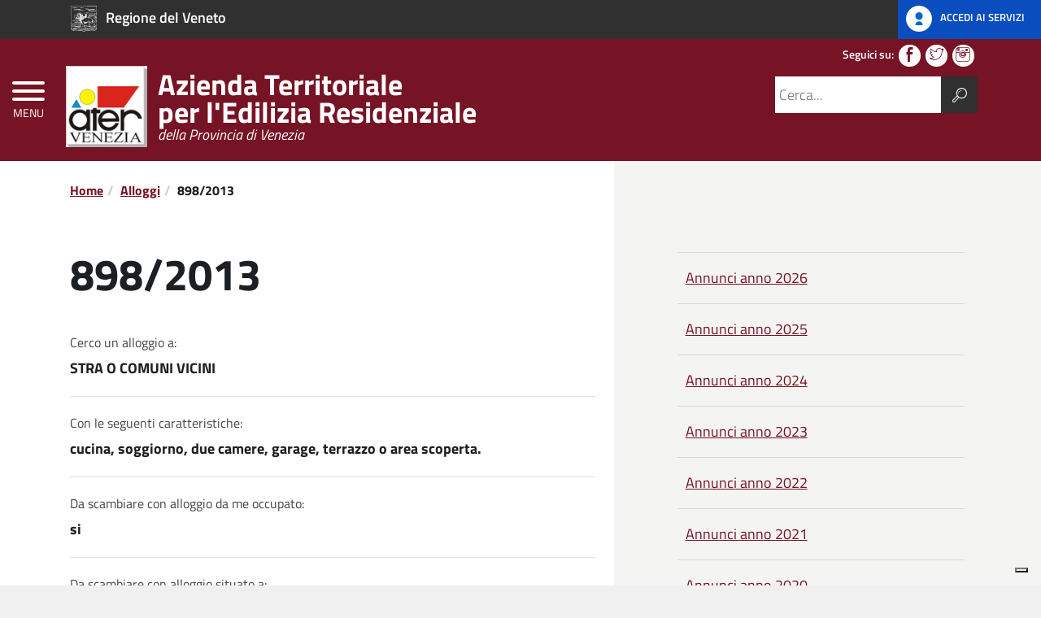

--- FILE ---
content_type: text/html; charset=UTF-8
request_url: https://www.atervenezia.it/alloggi/898-2013/
body_size: 7551
content:
<!DOCTYPE html>
<html lang="it-IT" prefix="og: http://ogp.me/ns# article: http://ogp.me/ns/article#">
    <head>
        <meta name="viewport" content="width=device-width, initial-scale=1">

        <title>
            Azienda Territoriale per l'Edilizia Residenziale            898/2013 |         </title>

        <link rel="apple-touch-icon" sizes="57x57" href="https://www.atervenezia.it/wp-content/themes/pathema_v4/immagini/favicon/apple-icon-57x57.png">
        <link rel="apple-touch-icon" sizes="60x60" href="https://www.atervenezia.it/wp-content/themes/pathema_v4/immagini/favicon/apple-icon-60x60.png">
        <link rel="apple-touch-icon" sizes="72x72" href="https://www.atervenezia.it/wp-content/themes/pathema_v4/immagini/favicon/apple-icon-72x72.png">
        <link rel="apple-touch-icon" sizes="76x76" href="https://www.atervenezia.it/wp-content/themes/pathema_v4/immagini/favicon/apple-icon-76x76.png">
        <link rel="apple-touch-icon" sizes="114x114" href="https://www.atervenezia.it/wp-content/themes/pathema_v4/immagini/favicon/apple-icon-114x114.png">
        <link rel="apple-touch-icon" sizes="120x120" href="https://www.atervenezia.it/wp-content/themes/pathema_v4/immagini/favicon/apple-icon-120x120.png">
        <link rel="apple-touch-icon" sizes="144x144" href="https://www.atervenezia.it/wp-content/themes/pathema_v4/immagini/favicon/apple-icon-144x144.png">
        <link rel="apple-touch-icon" sizes="152x152" href="https://www.atervenezia.it/wp-content/themes/pathema_v4/immagini/favicon/apple-icon-152x152.png">
        <link rel="apple-touch-icon" sizes="180x180" href="https://www.atervenezia.it/wp-content/themes/pathema_v4/immagini/favicon/apple-icon-180x180.png">
        <link rel="icon" type="image/png" sizes="192x192"  href="https://www.atervenezia.it/wp-content/themes/pathema_v4/immagini/favicon/android-icon-192x192.png">
        <link rel="icon" type="image/png" sizes="32x32" href="https://www.atervenezia.it/wp-content/themes/pathema_v4/immagini/favicon/favicon-32x32.png">
        <link rel="icon" type="image/png" sizes="96x96" href="https://www.atervenezia.it/wp-content/themes/pathema_v4/immagini/favicon/favicon-96x96.png">
        <link rel="icon" type="image/png" sizes="16x16" href="https://www.atervenezia.it/wp-content/themes/pathema_v4/immagini/favicon/favicon-16x16.png">
        <link rel="manifest" href="https://www.atervenezia.it/wp-content/themes/pathema_v4/immagini/favicon/manifest.json">
        <meta name="msapplication-TileColor" content="#ffffff">
        <meta name="msapplication-TileImage" content="https://www.atervenezia.it/wp-content/themes/pathema_v4/immagini/favicon/ms-icon-144x144.png">

        <meta name="theme-color" content="#ffffff">
        <link rel="profile" href="http://gmpg.org/xfn/11">
        <meta name='robots' content='max-image-preview:large' />
<link rel='dns-prefetch' href='//cdn.iubenda.com' />
<link rel="alternate" type="application/rss+xml" title="Ater Venezia &raquo; Feed" href="https://www.atervenezia.it/feed/" />
<link rel="alternate" type="application/rss+xml" title="Ater Venezia &raquo; Feed dei commenti" href="https://www.atervenezia.it/comments/feed/" />
<link rel="alternate" title="oEmbed (JSON)" type="application/json+oembed" href="https://www.atervenezia.it/wp-json/oembed/1.0/embed?url=https%3A%2F%2Fwww.atervenezia.it%2Falloggi%2F898-2013%2F" />
<link rel="alternate" title="oEmbed (XML)" type="text/xml+oembed" href="https://www.atervenezia.it/wp-json/oembed/1.0/embed?url=https%3A%2F%2Fwww.atervenezia.it%2Falloggi%2F898-2013%2F&#038;format=xml" />
<style id='wp-img-auto-sizes-contain-inline-css' type='text/css'>
img:is([sizes=auto i],[sizes^="auto," i]){contain-intrinsic-size:3000px 1500px}
/*# sourceURL=wp-img-auto-sizes-contain-inline-css */
</style>
<link rel='stylesheet' id='pathema-custom-css' href='https://www.atervenezia.it/wp-content/plugins/pathema-custom//pathema/css-custom/pathema-custom-v4.css?ver=6.9' type='text/css' media='all' />
<link rel='stylesheet' id='pathema_v4-style-css' href='https://www.atervenezia.it/wp-content/themes/pathema_v4/style.css?ver=6.9' type='text/css' media='all' />
<link rel='stylesheet' id='bootstraps-css' href='https://www.atervenezia.it/wp-content/themes/pathema_v4/css/ita-bootstrap.css?ver=6.9' type='text/css' media='all' />
<link rel='stylesheet' id='pathema-css' href='https://www.atervenezia.it/wp-content/themes/pathema_v4/css/pathema-v4.css?ver=6.9' type='text/css' media='all' />
<link rel='stylesheet' id='calendar-css' href='https://www.atervenezia.it/wp-content/themes/pathema_v4/calendar/assets/css/calendar.css?ver=6.9' type='text/css' media='all' />
<link rel='stylesheet' id='calendar-full-css' href='https://www.atervenezia.it/wp-content/themes/pathema_v4/calendar/assets/css/calendar_full.css?ver=6.9' type='text/css' media='all' />
<link rel='stylesheet' id='calendar-compact-css' href='https://www.atervenezia.it/wp-content/themes/pathema_v4/calendar/assets/css/calendar_compact.css?ver=6.9' type='text/css' media='all' />
<link rel='stylesheet' id='ari-fancybox-css' href='https://www.atervenezia.it/wp-content/plugins/ari-fancy-lightbox/assets/fancybox/jquery.fancybox.min.css?ver=1.4.1' type='text/css' media='all' />
<style id='ari-fancybox-inline-css' type='text/css'>
BODY .fancybox-container{z-index:200000}BODY .fancybox-is-open .fancybox-bg{opacity:0.87}BODY .fancybox-bg {background-color:#0f0f11}BODY .fancybox-thumbs {background-color:#ffffff}
/*# sourceURL=ari-fancybox-inline-css */
</style>

<script  type="text/javascript" class=" _iub_cs_skip" type="text/javascript" id="iubenda-head-inline-scripts-0">
/* <![CDATA[ */

var _iub = _iub || [];
_iub.csConfiguration = {"askConsentAtCookiePolicyUpdate":true,"ccpaAcknowledgeOnDisplay":true,"ccpaApplies":true,"consentOnContinuedBrowsing":false,"enableCcpa":true,"floatingPreferencesButtonDisplay":"bottom-right","invalidateConsentWithoutLog":true,"perPurposeConsent":true,"siteId":2718400,"whitelabel":false,"cookiePolicyId":13959059,"lang":"it", "banner":{ "acceptButtonDisplay":true,"backgroundOverlay":true,"closeButtonDisplay":false,"customizeButtonDisplay":true,"explicitWithdrawal":true,"listPurposes":true,"position":"bottom","rejectButtonDisplay":true }};

//# sourceURL=iubenda-head-inline-scripts-0
/* ]]> */
</script>
<script  type="text/javascript" class=" _iub_cs_skip" type="text/javascript" src="//cdn.iubenda.com/cs/ccpa/stub.js?ver=3.12.4" id="iubenda-head-scripts-0-js"></script>
<script  type="text/javascript" charset="UTF-8" async="" class=" _iub_cs_skip" type="text/javascript" src="//cdn.iubenda.com/cs/iubenda_cs.js?ver=3.12.4" id="iubenda-head-scripts-1-js"></script>
<script type="text/javascript" src="https://www.atervenezia.it/wp-includes/js/jquery/jquery.min.js?ver=3.7.1" id="jquery-core-js"></script>
<script type="text/javascript" src="https://www.atervenezia.it/wp-includes/js/jquery/jquery-migrate.min.js?ver=3.4.1" id="jquery-migrate-js"></script>
<script type="text/javascript" id="ari-fancybox-js-extra">
/* <![CDATA[ */
var ARI_FANCYBOX = {"lightbox":{"touch":{"vertical":true,"momentum":true},"buttons":["slideShow","fullScreen","thumbs","close"],"lang":"custom","i18n":{"custom":{"PREV":"Previous","NEXT":"Next","PLAY_START":"Start slideshow (P)","PLAY_STOP":"Stop slideshow (P)","FULL_SCREEN":"Full screen (F)","THUMBS":"Thumbnails (G)","CLOSE":"Close (Esc)","ERROR":"The requested content cannot be loaded. \u003Cbr/\u003E Please try again later."}}},"convert":{},"sanitize":null,"viewers":{"pdfjs":{"url":"https://www.atervenezia.it/wp-content/plugins/ari-fancy-lightbox/assets/pdfjs/web/viewer.html"}}};
//# sourceURL=ari-fancybox-js-extra
/* ]]> */
</script>
<script type="text/javascript" src="https://www.atervenezia.it/wp-content/plugins/ari-fancy-lightbox/assets/fancybox/jquery.fancybox.min.js?ver=1.4.1" id="ari-fancybox-js"></script>
<link rel="EditURI" type="application/rsd+xml" title="RSD" href="https://www.atervenezia.it/xmlrpc.php?rsd" />
<meta name="generator" content="WordPress 6.9" />
<link rel="canonical" href="https://www.atervenezia.it/alloggi/898-2013/" />
<link rel='shortlink' href='https://www.atervenezia.it/?p=1677' />
<meta property="og:title" name="og:title" content="898/2013" />
<meta property="og:type" name="og:type" content="website" />
<meta property="og:url" name="og:url" content="https://www.atervenezia.it/alloggi/898-2013/" />
<meta property="og:locale" name="og:locale" content="it_IT" />
<meta property="og:site_name" name="og:site_name" content="Ater Venezia" />
<meta property="twitter:card" name="twitter:card" content="summary" />
<meta property="article:published_time" name="article:published_time" content="2013-08-01T15:49:57+02:00" />
<meta property="article:modified_time" name="article:modified_time" content="2018-09-17T10:06:13+02:00" />
<meta property="article:author" name="article:author" content="https://www.atervenezia.it/author/redazione/" />

        <!-- IMPOSTAZIONE COLORE ISTITUZIONALE -->
        <style>
            .bg-intestazione{background-color:#761324}
            .nav ul li{background-color:rgba(118,19,36, 0.15)}
            .paginazione li a,.paginazione li a:hover,.paginazione li.active a,.paginazione li.disabled{background-color:#761324}
            .nav > li > a:hover {background-color:#761324}
            .nav > li > a:visited {background-color:#761324 !important}
            .pathema a{color:#761324}
			.titolowidget {color:#761324}
            .calendario_perpetuo li.active{background-color:rgba(118,19,36, 0.40) !important}
            .bg-mappainhome {background-color:#b31a34}
            .mappainhome a{color:#ffffff!important}
            .mappainhome a:hover {color:#ffffff!important}
            .mappainhome a:visited {color:#ffffff!important}
            .testo-intestazione{color:#ffffff}
            .hamb-top{background-color:#ffffff!important}
            .hamb-middle{background-color:#ffffff!important}
            .hamb-bottom{background-color:#ffffff!important}
            .hamb-etichetta{color:#ffffff!important}
            .socialtop a{background-color:#ffffff!important}
            .socialtop li{color:#ffffff!important}
            .socialtop a{color:#761324!important}
            .infoeservizi img{height:220px!important}
            .videobox img{height:px!important}
            .inevidenza img{height:px!important}
            .loop-calendario .calendar-title { background-color: #761324!important}
            .loop-calendario .calendar-btn { background-color: #761324!important}
            .loop-calendario .calendar-table tr th { color: #761324!important}
        </style>

        <script src="https://www.atervenezia.it/wp-content/themes/pathema_v4/js/jquery-3.4.1.min.js"></script>

        


        <!-- Cookie -->
                <!-- Fine Cookie -->
    </head>

    <body class="wp-singular alloggi-template-default single single-alloggi postid-1677 single-format-standard wp-theme-pathema_v4">
        <!-- Inizio pagina -->
        <div id="wrapper">
            <!-- Inizio Header NEW -->
            <div class="header-fix txt-bianco" id="page_top">
                <div class="pathema-header">
                    <div class="appartenenza bg-grigio-scuro animazione">
                        <a class="spid bg-governo animazione txt-bianco" href="http://gestionali.atervenezia.it/" title="Accedi">
                            <img class="animazione" src="https://www.atervenezia.it/wp-content/themes/pathema_v4/immagini/spid-ico.svg" alt="Accedi">
                            <span class="testo-appartenenza animazione">Accedi ai servizi</span> 
                        </a>
                        <div class="container">
                            <a class="logo-appartenenza animazione txt-bianco" href="https://www.regione.veneto.it" target="_blank" title="Logo Regione del Veneto">
                                <img class="animazione" src="https://www.atervenezia.it/wp-content/uploads/51.svg" alt="">
                                <span class="testo-appartenenza animazione">Regione del Veneto</span>
                            </a>
                        </div>
                    </div>
                    <div class="intestazione bg-intestazione animazione">
                        <div class="container">
                            <div class="row">
                                <div class="col-xs-12 col-sm-12 col-md-7">
                                    <div class="box-intestazione animazione">
                                        <a class="logo-intestazione animazione txt-bianco" href="/index.php" title="Logo Azienda Territoriale per l'Edilizia Residenziale"> 
                                            <img class="animazione" src="https://www.atervenezia.it/wp-content/uploads/2018/06/logo-ater-1.jpg" alt="Logo Azienda Territoriale per l'Edilizia Residenziale">
                                        </a>
                                        <div class="blocco-intestazione animazione">
                                            <div class="primariga-intestazione testo-intestazione animazione">Azienda Territoriale&nbsp;</div>
                                            <div class="secondariga-intestazione testo-intestazione animazione">per l'Edilizia Residenziale</div>
                                            <div class="terzariga-intestazione testo-intestazione animazione">della Provincia di Venezia&nbsp;</div>
                                        </div>
                                        <!-- Pulsante Ricerca Mobile -->
                                        <div class="cerca-header-mobile ">
                                            <input class="pulsante-ricerca-mobile bg-bottone-cerca-mobile txt-grigio-scuro force-dx" type="button" id="bottone" value="m"/>
                                        </div>
                                    </div>
                                </div>
                                <div class="col-md-5 animazione">
                                    <div class="col-md-12 social-ghost">
                                        <div class="socialtop social-attivo">
                                            <ul>
    <li class="first-social">Seguici su:</li>
    <li class="social-attivo"><a target="_blank" href="https://www.facebook.com/aterdivenezia/" title="Seguici su Facebook"><span class="icona-facebook" aria-hidden="true"></span></a></li>
    <li class="social-attivo"><a target="_blank" href="https://twitter.com/atervenezia" title="Seguici su Twitter"><span class="icona-twitter" aria-hidden="true"></span></a></li>
    <li class="social-inattivo"><a target="_blank" href="" title="Seguici su Google+"><span class="icona-google-plus" aria-hidden="true"></span></a></li>
    <li class="social-inattivo"><a target="_blank" href="" title="Seguici su YouTube"><span class="icona-youtube" aria-hidden="true"></span></a></li>
    <li class="social-inattivo"><a target="_blank" href="" title="Seguici su Vimeo"><span class="icona-vimeo" aria-hidden="true"></span></a></li>
    <li class="social-inattivo"><a target="_blank" href="" title="Seguici su LinkendIn"><span class="icona-linkedin" aria-hidden="true"></span></a></li>
    <li class="social-attivo"><a target="_blank" href="https://www.instagram.com/atervenezia/?hl=it" title="Seguici su Instagram"><span class="icona-instagram" aria-hidden="true"></span></a></li>
</ul>
                                        </div>

                                    </div>
                                    <div class="col-md-12">
                                        <div class="cerca animazione">
                                            <form role="search" method="get" id="searchform" action="https://www.atervenezia.it/">
                                                <input type="submit" id="searchsubmit" value="m"/>
                                                <input type="text" value="" placeholder="Cerca..." name="s" id="s" aria-label="cerca"/>
                                            </form>
                                        </div>
                                    </div>
                                    <div class="lingua"></div>
                                </div>
                            </div>
                        </div>
                    </div>
                    <!-- Ricerca Mobile -->
                    <div class="ricerca-mobile">
                        <div id="cerca-mobile" class="cerca-ghost bg-box-cerca-mobile">
                            <div class="cerca-ghost-force">
                                <input class="pulsante-chiudi-ricerca-mobile bg-bottone-cerca-mobile" type="button" id="chiudi-bottone" value="n"/>
                                <form role="search" method="get" id="searchformobile" action="https://www.atervenezia.it/">
                                    <div class="pad-input-mobile">
                                        <input class="input-mobile" type="text" value="" placeholder="Cerca..." name="s" id="cerca" aria-label="Cerca" />
										<input class="cerca-mobile-btn" type="submit" id="searchsubmitmobile" value="cerca"/>
                                    </div>
                                </form>
                            </div>
                        </div>
                    </div>
                    <!-- FINE Ricerca Mobile -->
                    <!-- Inizio bottone -->
                    <button type="button" class="hamburger animazione is-closed fadeInLeft" data-toggle="offcanvas">
                        <span class="hamb-top"></span>
                        <span class="hamb-middle"></span>
                        <span class="hamb-bottom"></span>
                        <span class="hamb-etichetta">MENU</span>
                    </button>
                    <!-- Fine bottone -->
                </div>
            </div>
            <!-- FINE Header NEW -->
            <div class="overlay"></div>
            <!-- FINE Header -->
            <!-- Menu laterale -->
            <nav class="navbar navbar-inverse navbar-fixed-top pathema" id="sidebar-wrapper">
                <div id="main-menu-hamburger" class="menu-hamburger-container"><ul id="primary" class="nav nav-primary"><li id="menu-item-461" class="menu-item menu-item-type-custom menu-item-object-custom menu-item-461"><a href="http://www.atervenezia.it/ente/informazioni-generali/">Informazioni ATER Venezia</a></li>
<li id="menu-item-460" class="menu-item menu-item-type-custom menu-item-object-custom menu-item-460"><a href="http://www.atervenezia.it/infoinquilini/inquilini-di-alloggi-di-edilizia-residenziale-pubblica/">Informazioni Inquilini</a></li>
<li id="menu-item-464" class="menu-item menu-item-type-custom menu-item-object-custom menu-item-464"><a href="http://www.atervenezia.it/infocomuni/ater-e-comuni/">Informazioni Comuni</a></li>
<li id="menu-item-477" class="menu-item menu-item-type-post_type menu-item-object-urp menu-item-has-children menu-item-477"><a href="https://www.atervenezia.it/urp/lufficio-relazioni-con-il-pubblico/">U.R.P. E NORMATIVA</a>
<ul class="sub-menu">
	<li id="menu-item-3251" class="menu-item menu-item-type-taxonomy menu-item-object-argomento-urp menu-item-3251"><a href="https://www.atervenezia.it/argomento-urp/riferimenti-normativi/">Riferimenti normativi</a></li>
</ul>
</li>
<li id="menu-item-140" class="menu-item menu-item-type-custom menu-item-object-custom menu-item-140"><a href="http://www.atervenezia.it/infoinquilini/manutenzione-degli-alloggi-e-segnalazione-dei-guasti/">Manutenzione</a></li>
<li id="menu-item-467" class="menu-item menu-item-type-custom menu-item-object-custom menu-item-467"><a href="http://www.atervenezia.it/infoaziende/rapporti-con-aziende-e-fornitori/">Informazioni Aziende</a></li>
<li id="menu-item-608" class="menu-item menu-item-type-custom menu-item-object-custom menu-item-has-children menu-item-608"><a href="#">Altre Informazioni</a>
<ul class="sub-menu">
	<li id="menu-item-138" class="menu-item menu-item-type-custom menu-item-object-custom menu-item-138"><a href="http://www.atervenezia.it/locazioni/">Locazioni</a></li>
	<li id="menu-item-778" class="menu-item menu-item-type-custom menu-item-object-custom menu-item-778"><a href="http://www.atervenezia.it/affittaevende/le-offerte-immobiliari/">ATER Affitta e Vende</a></li>
</ul>
</li>
<li id="menu-item-926" class="menu-item menu-item-type-custom menu-item-object-custom menu-item-926"><a href="http://www.atervenezia.it/argomento-ente/indagine-di-mercato/">Indagini di mercato</a></li>
<li id="menu-item-4973" class="menu-item menu-item-type-custom menu-item-object-custom menu-item-4973"><a href="https://www.onlinepa.info/?page=moduli&#038;mod=6&#038;ente=173">Amministrazione Trasparente</a></li>
<li id="menu-item-143" class="menu-item menu-item-type-custom menu-item-object-custom menu-item-143"><a href="http://onlinepa.info/index.php?page=moduli&#038;mod=6&#038;ente=173&#038;node=10">Codice Etico</a></li>
<li id="menu-item-145" class="menu-item menu-item-type-custom menu-item-object-custom menu-item-145"><a href="http://onlinepa.info/index.php?page=moduli&#038;mod=6&#038;ente=173&#038;node=10">Regolamento disciplinare</a></li>
<li id="menu-item-144" class="menu-item menu-item-type-custom menu-item-object-custom menu-item-144"><a href="http://onlinepa.info/index.php?page=moduli&#038;mod=6&#038;ente=173&#038;node=10">Modello di Organizzazione, gestione e controllo</a></li>
<li id="menu-item-146" class="menu-item menu-item-type-custom menu-item-object-custom menu-item-146"><a href="http://www.atervenezia.it/operatorieconomici/">Elenco degli operatori economici</a></li>
<li id="menu-item-482" class="menu-item menu-item-type-custom menu-item-object-custom menu-item-482"><a href="http://www.atervenezia.it/annunciscambio/">Annunci scambio consensuale alloggi</a></li>
</ul></div>            </nav>
            <!-- FINE Menu laterale -->
            <div class="page-content-space bg-intestazione"></div>
            <div id="page-content-wrapper" class="pathema">
                <!-- FINE CODICE HEADER WORDPRESS --><div class="contenuto-sidebar">
	<div class="row">
		<div class="container"> 
			<div class="col-md-7">     <ul class="breadcrumb">         <li><a href="https://www.atervenezia.it" title="Home">Home</a></li><li><a href="https://www.atervenezia.it/alloggi/" title="Alloggi">Alloggi</a></li><li><strong title="898/2013">898/2013</strong></li></ul></div>
			<div class="col-md-5"></div>
				<div class="col-md-7">
				<div class="titolo-articolo">
    <h1>898/2013</h1>
    </div>
<div class="marginecontenuto">
        <div class="riga_pagina_alloggi">
        <div class="etichetta_pagina_alloggi">Cerco un alloggio a:</div>
        <div class="testo_pagina_alloggi">STRA O COMUNI VICINI</div>
    </div>
    <div class="riga_pagina_alloggi">
        <div class="etichetta_pagina_alloggi">Con le seguenti caratteristiche:</div>
        <div class="testo_pagina_alloggi">cucina, soggiorno, due camere, garage, terrazzo o area scoperta.</div>
    </div>
            <div class="riga_pagina_alloggi">
            <div class="etichetta_pagina_alloggi">Da scambiare con alloggio da me occupato:</div>
            <div class="testo_pagina_alloggi">si</div>
        </div>
        <div class="riga_pagina_alloggi">
        <div class="etichetta_pagina_alloggi">Da scambiare con alloggio situato a:</div>
        <div class="testo_pagina_alloggi">DOLO</div>
    </div>
    <div class="riga_pagina_alloggi">
        <div class="etichetta_pagina_alloggi">Composto da:</div>
        <div class="testo_pagina_alloggi">cucina, soggiorno, tre camere, doppi servizi, terrazzo, garage.</div>
    </div>
</div>				</div>
				<div class="col-md-1"></div>
									<div class="col-md-4"><div id="main-menu-alloggi" class="menu-menu-alloggi-container"><ul id="menu-alloggi" class="nav nav-primary tendina"><li id="menu-item-9098" class="menu-item menu-item-type-taxonomy menu-item-object-argomento-alloggi menu-item-9098"><a href="https://www.atervenezia.it/argomento-alloggi/2026/">Annunci anno 2026</a></li>
<li id="menu-item-8816" class="menu-item menu-item-type-taxonomy menu-item-object-argomento-alloggi menu-item-8816"><a href="https://www.atervenezia.it/argomento-alloggi/2025/">Annunci anno 2025</a></li>
<li id="menu-item-8345" class="menu-item menu-item-type-taxonomy menu-item-object-argomento-alloggi menu-item-8345"><a href="https://www.atervenezia.it/argomento-alloggi/2024/">Annunci anno 2024</a></li>
<li id="menu-item-7202" class="menu-item menu-item-type-taxonomy menu-item-object-argomento-alloggi menu-item-7202"><a href="https://www.atervenezia.it/argomento-alloggi/2023/">Annunci anno 2023</a></li>
<li id="menu-item-6359" class="menu-item menu-item-type-taxonomy menu-item-object-argomento-alloggi menu-item-6359"><a href="https://www.atervenezia.it/argomento-alloggi/2022/">Annunci anno 2022</a></li>
<li id="menu-item-5277" class="menu-item menu-item-type-taxonomy menu-item-object-argomento-alloggi menu-item-5277"><a href="https://www.atervenezia.it/argomento-alloggi/2021/">Annunci anno 2021</a></li>
<li id="menu-item-4411" class="menu-item menu-item-type-taxonomy menu-item-object-argomento-alloggi menu-item-4411"><a href="https://www.atervenezia.it/argomento-alloggi/2020/">Annunci anno 2020</a></li>
<li id="menu-item-2811" class="menu-item menu-item-type-taxonomy menu-item-object-argomento-alloggi menu-item-2811"><a href="https://www.atervenezia.it/argomento-alloggi/2019/">Annunci anno 2019</a></li>
<li id="menu-item-484" class="menu-item menu-item-type-taxonomy menu-item-object-argomento-alloggi menu-item-484"><a href="https://www.atervenezia.it/argomento-alloggi/2018/">Annunci anno 2018</a></li>
<li id="menu-item-1124" class="menu-item menu-item-type-taxonomy menu-item-object-argomento-alloggi menu-item-1124"><a href="https://www.atervenezia.it/argomento-alloggi/2017/">Annunci anno 2017</a></li>
<li id="menu-item-1135" class="menu-item menu-item-type-taxonomy menu-item-object-argomento-alloggi menu-item-1135"><a href="https://www.atervenezia.it/argomento-alloggi/2016/">Annunci anno 2016</a></li>
<li id="menu-item-1134" class="menu-item menu-item-type-taxonomy menu-item-object-argomento-alloggi menu-item-1134"><a href="https://www.atervenezia.it/argomento-alloggi/2015/">Annunci anno 2015</a></li>
<li id="menu-item-1133" class="menu-item menu-item-type-taxonomy menu-item-object-argomento-alloggi menu-item-1133"><a href="https://www.atervenezia.it/argomento-alloggi/2014/">Annunci anno 2014</a></li>
</ul></div>

</div>
						</div>
	</div>
</div>
<!-- INIZIO FOOTER -->
<div class="sezione-footer bg-footer txt-grigio-chiaro">
    <div class="container">
        <div class="row">
            <div class="box-araldica-footer txt-link-footer">
                <a href="/index.php" title="Link Home">
                    <img class="araldica-footer animazione" src="https://www.atervenezia.it/wp-content/uploads/2018/06/logo-ater-1.jpg" alt="per l'Edilizia Residenziale">
                </a>
                <div class="span-footer-ente-superiore">Azienda Territoriale&nbsp;</div>
                <div class="span-footer-ente">per l'Edilizia Residenziale</div>
                <div class="span-footer-ente-inferiore">della Provincia di Venezia&nbsp;</div>
            </div>
        </div>
        <div class="row">
            <div class="col-md-3 col-sm-6 dim-txt-footer txt-link-footer">
                <div class="titolo-footer"></div>
                                    <div class="riga-footer-sede">Dorsoduro 3507<br />
Fondamenta del Magazen<br />
30123 Venezia (VE) <br />
<br>
                                                    Email: <a href="mailto:atervenezia@atervenezia.it">atervenezia@atervenezia.it</a><br>
                                            </div>
                                                    <div class="riga-footer">
                        Posta Elettronica certificata (PEC):<br>
                        <a href="mailto:protocollo.ater.venezia@pecveneto.it">protocollo.ater.venezia@pecveneto.it</a><br>
                                                    Tel: +39 041 798.811 - Fax +39 041 523.79.94                                            </div>
                                                                    <div class="riga-footer">C.F. e P.IVA 00181510272 </div>
                                <div class="riga-footer">&nbsp;</div>
            </div>
            <div class="col-md-3 col-sm-6 dim-txt-footer">
                <div class="titolo-footer">Link utili&nbsp;</div>
                <ul class="footer-focus-accessibilita"><li id="nav_menu-2" class="widget widget_nav_menu"><div class="menu-link-utili-1-container"><ul id="menu-link-utili-1" class="menu"><li id="menu-item-157" class="menu-item menu-item-type-taxonomy menu-item-object-argomento-informazioni menu-item-157"><a href="https://www.atervenezia.it/argomento-informazioni/notizie-in-primo-piano/">Notizie in primo piano</a></li>
<li id="menu-item-158" class="menu-item menu-item-type-custom menu-item-object-custom menu-item-158"><a href="http://onlinepa.info/index.php?page=moduli&#038;mod=6&#038;ente=173&#038;node=193">Gare d&#8217;appalto</a></li>
<li id="menu-item-653" class="menu-item menu-item-type-custom menu-item-object-custom menu-item-653"><a href="http://www.atervenezia.it/argomento-ente/costruzioni-realizzate/">Costruzioni realizzate</a></li>
</ul></div></li>
<li id="media_image-3" class="widget widget_media_image"><a href="https://www.atervenezia.it/wp-content/uploads/por.pdf"><img width="200" height="200" src="https://www.atervenezia.it/wp-content/uploads/logo-por-m.png" class="image wp-image-7440  attachment-full size-full" alt="" style="max-width: 100%; height: auto;" decoding="async" loading="lazy" srcset="https://www.atervenezia.it/wp-content/uploads/logo-por-m.png 200w, https://www.atervenezia.it/wp-content/uploads/logo-por-m-150x150.png 150w" sizes="auto, (max-width: 200px) 100vw, 200px" /></a></li>
</ul>
                <div class="riga-footer">&nbsp;</div>  
            </div>
            <div class="col-md-3 col-sm-6 dim-txt-footer">
                <div class="titolo-footer">Link utili&nbsp;</div>
                <ul class="footer-focus-accessibilita"><li id="nav_menu-3" class="widget widget_nav_menu"><div class="menu-link-utili-2-container"><ul id="menu-link-utili-2" class="menu"><li id="menu-item-2211" class="menu-item menu-item-type-custom menu-item-object-custom menu-item-2211"><a href="https://www.regione.veneto.it/">Regione del Veneto</a></li>
<li id="menu-item-643" class="menu-item menu-item-type-custom menu-item-object-custom menu-item-643"><a href="http://www.provincia.venezia.it/">Città Metropolitana di Venezia</a></li>
<li id="menu-item-642" class="menu-item menu-item-type-custom menu-item-object-custom menu-item-642"><a href="https://www.comune.venezia.it/">Comune di Venezia</a></li>
<li id="menu-item-956" class="menu-item menu-item-type-custom menu-item-object-custom menu-item-956"><a href="http://www.atervenezia.it/infocomuni/ater-e-comuni/">Elenco Comuni della Provincia di Venezia</a></li>
<li id="menu-item-2754" class="menu-item menu-item-type-custom menu-item-object-custom menu-item-2754"><a href="https://www.lentepubblica.it/">lentepubblica.it</a></li>
</ul></div></li>
<li id="media_image-4" class="widget widget_media_image"><img width="130" height="127" src="https://www.atervenezia.it/wp-content/uploads/sgs.jpg" class="image wp-image-8809  attachment-full size-full" alt="" style="max-width: 100%; height: auto;" decoding="async" loading="lazy" /></li>
</ul>
                <div class="riga-footer">&nbsp;</div> 
            </div>
            <div class="col-md-3 col-sm-6 dim-txt-footer">
                <div class="socialtop social-attivo">
                    <div class="titolo-footer">Seguici su</div>
                    <ul>
    <li class="first-social">Seguici su:</li>
    <li class="social-attivo"><a target="_blank" href="https://www.facebook.com/aterdivenezia/" title="Seguici su Facebook"><span class="icona-facebook" aria-hidden="true"></span></a></li>
    <li class="social-attivo"><a target="_blank" href="https://twitter.com/atervenezia" title="Seguici su Twitter"><span class="icona-twitter" aria-hidden="true"></span></a></li>
    <li class="social-inattivo"><a target="_blank" href="" title="Seguici su Google+"><span class="icona-google-plus" aria-hidden="true"></span></a></li>
    <li class="social-inattivo"><a target="_blank" href="" title="Seguici su YouTube"><span class="icona-youtube" aria-hidden="true"></span></a></li>
    <li class="social-inattivo"><a target="_blank" href="" title="Seguici su Vimeo"><span class="icona-vimeo" aria-hidden="true"></span></a></li>
    <li class="social-inattivo"><a target="_blank" href="" title="Seguici su LinkendIn"><span class="icona-linkedin" aria-hidden="true"></span></a></li>
    <li class="social-attivo"><a target="_blank" href="https://www.instagram.com/atervenezia/?hl=it" title="Seguici su Instagram"><span class="icona-instagram" aria-hidden="true"></span></a></li>
</ul>
                </div>
				
				<div class="inapp ">
                    <div class="titolo-inapp"></div>
                                    </div>
				
				
				
            </div>
        </div>
    </div>
    <div class="container">
        <div class="row">
            <div class="col-md-12 chiusura-footer">
                <div class="col-md-9 col-sm-6 dim-txt-footer footer-menu"> 
                    <div id="main-menu" class="menu-menu-footer-container"><ul id="menu-menu-footer" class=""><li id="menu-item-8814" class="menu-item menu-item-type-post_type menu-item-object-ente menu-item-8814"><a href="https://www.atervenezia.it/ente/il-trattamento-dei-dati-personali/">Privacy Policy</a></li>
<li id="menu-item-770" class="menu-item menu-item-type-post_type menu-item-object-page menu-item-770"><a href="https://www.atervenezia.it/note-legali/">Note legali</a></li>
<li id="menu-item-769" class="menu-item menu-item-type-post_type menu-item-object-page menu-item-769"><a href="https://www.atervenezia.it/responsabili/">Responsabili</a></li>
<li id="menu-item-976" class="menu-item menu-item-type-custom menu-item-object-custom menu-item-976"><a href="http://onlinepa.info/?page=moduli&#038;mod=6&#038;ente=173">Amministrazione Trasparente</a></li>
<li id="menu-item-2570" class="menu-item menu-item-type-post_type menu-item-object-page menu-item-2570"><a href="https://www.atervenezia.it/segnalazione-illeciti-whistleblowing/">Segnalazione illeciti – Whistleblowing</a></li>
<li id="menu-item-2585" class="menu-item menu-item-type-custom menu-item-object-custom menu-item-2585"><a href="http://old.atervenezia.it/">Old Site</a></li>
</ul></div>                </div>
                <div class="col-md-3 col-sm-6 dim-txt-copyright txt-link-footer">
                    <div class="footer-copyright">©2018 - Azienda Territoriale per l'Edilizia Residenziale</div>
                    <a href="#"><i class="fa fa-rss txt-feed " aria-hidden="true"></i></a>
                </div>
            </div>
        </div>
    </div>
    <div class="container">
        <div class="row">
            <div class="col-md-12 chiusura-powered">
				
                <div class="powered">

					<a href="https://www.datanetsrl.eu" target="_blank" title="powered">
                        <img src="https://www.atervenezia.it/wp-content/themes/pathema_v4/immagini/powered.png" alt="Powered By Datanet srl"/>
                    </a>	
                </div>

                
            </div>
        </div>
    </div>
    <!-- FINE FOOTER --> 
</div>

</div>
</div>
<!-- Fine pagina --> 

<!-- Pulsante top --> 
<a href="#page_top" class="cd-top">Top</a> <a class="scrollto_top" href="#page_top"><span class="icon icon-icon-top" aria-hidden="true"></span></a> 
<!-- FINE Pulsante top --> 


<script src="https://www.atervenezia.it/wp-content/themes/pathema_v4/js/pathema.js"></script> 
<script src="https://www.atervenezia.it/wp-content/themes/pathema_v4/js/pathemamenu.js"></script> 
<script src="https://www.atervenezia.it/wp-content/themes/pathema_v4/js/bootstrap.min.js"></script>
<script src="https://www.atervenezia.it/wp-content/themes/pathema_v4/calendar/config/config.js"></script>
<script src="https://www.atervenezia.it/wp-content/themes/pathema_v4/calendar/assets/languages/en.js"></script>
<script src="https://www.atervenezia.it/wp-content/themes/pathema_v4/calendar/assets/js/calendar.js"></script>
<script src="https://www.atervenezia.it/wp-content/themes/pathema_v4/js/dataTables/dataTables-1.10.12.min.js"></script> 
<script src="https://www.atervenezia.it/wp-content/themes/pathema_v4/js/dataTables/datetime-1.10.12.js"></script> 
<script src="https://www.atervenezia.it/wp-content/themes/pathema_v4/js/dataTables/datetime-moment.min.js"></script> 
<script src="https://www.atervenezia.it/wp-content/themes/pathema_v4/js/dataTables/moment-2.24.0.min.js"></script> 
<script src="https://www.atervenezia.it/wp-content/themes/pathema_v4/js/dataTables/dataTables.buttons.min.js"></script>
<script src="https://www.atervenezia.it/wp-content/themes/pathema_v4/js/dataTables/buttons.flash.min.js"></script> 
<script src="https://www.atervenezia.it/wp-content/themes/pathema_v4/js/dataTables/jszip.min.js"></script> 
<script src="https://www.atervenezia.it/wp-content/themes/pathema_v4/js/dataTables/pdfmake.min.js"></script>
<script src="https://www.atervenezia.it/wp-content/themes/pathema_v4/js/dataTables/vfs_fonts.js"></script> 
<script src="https://www.atervenezia.it/wp-content/themes/pathema_v4/js/dataTables/buttons.html5.min.js"></script> 
<script type="speculationrules">
{"prefetch":[{"source":"document","where":{"and":[{"href_matches":"/*"},{"not":{"href_matches":["/wp-*.php","/wp-admin/*","/wp-content/uploads/*","/wp-content/*","/wp-content/plugins/*","/wp-content/themes/pathema_v4/*","/*\\?(.+)"]}},{"not":{"selector_matches":"a[rel~=\"nofollow\"]"}},{"not":{"selector_matches":".no-prefetch, .no-prefetch a"}}]},"eagerness":"conservative"}]}
</script>
<script type="text/javascript" id="iubenda-forms-js-extra">
/* <![CDATA[ */
var iubFormParams = [];
//# sourceURL=iubenda-forms-js-extra
/* ]]> */
</script>
<script type="text/javascript" src="https://www.atervenezia.it/wp-content/plugins/iubenda-cookie-law-solution/assets/js/frontend.js?ver=3.12.4" id="iubenda-forms-js"></script>
<script type="text/javascript" src="//cdn.iubenda.com/cons/iubenda_cons.js?ver=3.12.4" id="iubenda-cons-cdn-js"></script>
<script type="text/javascript" id="iubenda-cons-js-extra">
/* <![CDATA[ */
var iubConsParams = {"api_key":"VDknqrMpAU9YyEvPqE9ESt2ISsoXTVOV","log_level":"error","logger":"console","send_from_local_storage_at_load":"true"};
//# sourceURL=iubenda-cons-js-extra
/* ]]> */
</script>
<script type="text/javascript" src="https://www.atervenezia.it/wp-content/plugins/iubenda-cookie-law-solution/assets/js/cons.js?ver=3.12.4" id="iubenda-cons-js"></script>
</body>
</html>

--- FILE ---
content_type: text/css
request_url: https://www.atervenezia.it/wp-content/plugins/pathema-custom//pathema/css-custom/pathema-custom-v4.css?ver=6.9
body_size: 405
content:
/*                                _                     _      _               _       
  /\/\   __ _  __ _  __ _ _______(_)_ __   ___   /\   /(_)_ __| |_ _   _  __ _| | ___   
 /    \ / _` |/ _` |/ _` |_  /_  / | '_ \ / _ \  \ \ / / | '__| __| | | |/ _` | |/ _ \   
/ /\/\ \ (_| | (_| | (_| |/ / / /| | | | | (_) |  \ V /| | |  | |_| |_| | (_| | |  __/ 
\/    \/\__,_|\__, |\__,_/___/___|_|_| |_|\___/    \_/ |_|_|   \__|\__,_|\__,_|_|\___| 
© 2018        |___/   www.magazzinovirtuale.com                                                                                     
__________________________________________________________________________ 
 _____                                                 _ 
(____ \       _                     _                 | |
 _   \ \ ____| |_  ____ ____   ____| |_      ___  ____| |
| |   | / _  |  _)/ _  |  _ \ / _  )  _)    /___)/ ___) |
| |__/ ( ( | | |_( ( | | | | ( (/ /| |__   |___ | |   | |
|_____/ \_||_|\___)_||_|_| |_|\____)\___)  (___/|_|   |_|
© 2018   						www.datanetsrl.eu                                                      
*/

/* CSS CUSTOMIZZATO ******************************************/
.customsidebarcontent{width: 100%; float: left}
.condividistampa {width: 100%; float: left; margin-bottom: 50px;}
.condividistampa img {max-width: 160px; height: auto; display: block;}


--- FILE ---
content_type: text/css
request_url: https://www.atervenezia.it/wp-content/themes/pathema_v4/css/pathema-v4.css?ver=6.9
body_size: 13556
content:
/*                                _                     _      _               _       
  /\/\   __ _  __ _  __ _ _______(_)_ __   ___   /\   /(_)_ __| |_ _   _  __ _| | ___   
 /    \ / _` |/ _` |/ _` |_  /_  / | '_ \ / _ \  \ \ / / | '__| __| | | |/ _` | |/ _ \   
/ /\/\ \ (_| | (_| | (_| |/ / / /| | | | | (_) |  \ V /| | |  | |_| |_| | (_| | |  __/ 
\/    \/\__,_|\__, |\__,_/___/___|_|_| |_|\___/    \_/ |_|_|   \__|\__,_|\__,_|_|\___| 
© 2018        |___/   www.magazzinovirtuale.com                                                                                     
__________________________________________________________________________ 
 _____                                                 _ 
(____ \       _                     _                 | |
 _   \ \ ____| |_  ____ ____   ____| |_      ___  ____| |
| |   | / _  |  _)/ _  |  _ \ / _  )  _)    /___)/ ___) |
| |__/ ( ( | | |_( ( | | | | ( (/ /| |__   |___ | |   | |
|_____/ \_||_|\___)_||_|_| |_|\____)\___)  (___/|_|   |_|
© 2018   						www.datanetsrl.eu                                                      
*/

/* COLORE ISTITUZIONALE .bg-intestazione{background-color:rgba(46,65,87,1.0)}
.nav ul li{background-color:rgba(46,65,87,0.15)}
.paginazione li a,.paginazione li a:hover,.paginazione li.active a,.paginazione li.disabled{background-color:rgba(46,65,87,1.0)}
.nav > li > a:hover {background-color:rgba(46,65,87,1.0)}
.pathema a{color:rgba(46,65,87,1.0)}******************************************/

.bg-grigio-chiaro .bg-grigio-chiaro{background-color:#FFF}

/* COLORI SFONDO ******************************************/
.bg-grigio-scuro{background-color:#303030}
.bg-grigio-chiaro{background-color:#F4F4F4}
.bg-bianco{background-color:#FFF}
.bg-grigio-chiaro-evidenzia{background-color:#E7E7E7}
.bg-governo{background-color:#094DBF}
.bg-feddback{background-color:#609DE1}
.bg-bottone-cerca-mobile{background:#303030}
.bg-box-cerca-mobile{background-color:#c0b193}
.bg-footer{background-color:#30373d}
.cerca input[type="submit"]{background:#303030!important}

/* COLORI LINK ******************************************/
.pathema a:hover{color:#303030}
.pathema a:focus{background-color:#FFC680}

/* inAPP ******************************************/
.inapp {width: 100%;float: left;}
.titolo-inapp{width:100%;margin-top:20px;padding-bottom:10px;margin-bottom:10px;border-bottom:1px solid #434C57;font-size:1.2em;font-weight:600;float: left}
.inapp-icona{width: 50%; float: left; padding: 10px;}
.inapp-logo {width: 80%}
.inapp-logo-desktop {background-color: rgba(255,255,255,1.00)}
.inapp-logo-desktop img{width: 100%}
.inapp-mobile{display: none!important}
.inapp-desktop{display: block!important}
.inapp-label{width: 100%; float: left; text-align: center; color: rgba(255,255,255,1.00); font-weight: 500;}
/* GRAVITY ******************************************/
.marginecontenuto .gform_wrapper label.gfield_label{font-weight:300!important;font-size:1em;border-top:1px dotted rgba(198,198,198,0.50);width:100%;padding-top:20px;margin-top:20px}
.marginecontenuto .customer-radio li{font-weight:200;float:left;margin-right:20px!important}
.marginecontenuto .customer-radio img{max-width:35px}
.marginecontenuto .customer-radio-emoticon li{width:auto;float:left;margin-right:20px!important;font-size:1em}
.marginecontenuto .customer-radio-emoticon img{float:left;max-width:35px}
.marginecontenuto .customer-emoticon-div{clear:both;float:left;width:100%}
.marginecontenuto .customer-radio-emoticon input[type="radio"]{width:100%;float:left}
.marginecontenuto .customer{padding-top:20px;padding-bottom:50px}
.marginecontenuto .customer h1{font-size:3.667em;font-weight:700}
.marginecontenuto .customer h4{font-size:2em;color:rgba(0,0,0,0.50)}
@media (max-width: 419px) {.marginecontenuto .customer-radio-emoticon li {width: 100%;}}
@media (min-width: 420px) and (max-width: 767px){.marginecontenuto .customer-radio-emoticon li {width: 100%;}}
/* Lingua ******************************************/
.lingua li{padding-top: 0px!important;}
.lingua img{margin-left: 10px!important; margin-top: -5px!important;}
.lingua .widgettitle{font-weight: 100!important; font-size: 1em!important; float: left; margin-top: 0!important;border-right:1px solid rgba(208,205,205,0.870588); padding-right: 5px;}
/* COLORI SERVIZI (!!!Anche in CSS Admin!!!) ******************************************/
.icona-servizi{width:25px;height:25px}
.bg-1-servizi{background-color:#A2ADB4}
.bg-2-servizi{background-color:#71B3A4}
.bg-3-servizi{background-color:#ADD3B3}
.bg-4-servizi{background-color:#F3FFB4}
.bg-5-servizi{background-color:#D0DBD4}
.bg-6-servizi{background-color:#E2B5DF}
.bg-7-servizi{background-color:#B8B6BA}
.bg-8-servizi{background-color:#A3D1D4}
.bg-9-servizi{background-color:#F7F1D6}
.bg-10-servizi{background-color:#ABFECF}
.bg-11-servizi{background-color:#C2FFFF}
.bg-12-servizi{background-color:#F0A793}
.bg-13-servizi{background-color:#E1E7DA}
.bg-14-servizi{background-color:#EBDFEA}
.bg-15-servizi{background-color:#E3FEDB}
.bg-16-servizi{background-color:#F0E4DC}
.bg-17-servizi{background-color:#F8FB88}
.bg-18-servizi{background-color:#E6E4A5}
.bg-19-servizi{background-color:#D6B2F5}
.bg-20-servizi{background-color:#DAFFEC}
.bg-21-servizi{background-color:#F8E0D1}
.bg-22-servizi{background-color:#C0CDAD}
.bg-23-servizi{background-color:#C4ECC7}
.bg-24-servizi{background-color:#EBF2D4}
/* COLORI RSS (!!!Anche in CSS Admin!!!) ******************************************/
.icona-rss{width:25px;height:25px}
.colore-1-rss{border-bottom: 2px solid #85959E;}
.colore-2-rss{background-color:#71B3A4}
.colore-3-rss{background-color:#ADD3B3}
.colore-4-rss{background-color:#F3FFB4}
.colore-5-rss{background-color:#D0DBD4}
.colore-6-rss{background-color:#E2B5DF}
.colore-7-rss{background-color:#B8B6BA}
.colore-8-rss{background-color:#A3D1D4}
.colore-9-rss{background-color:#F7F1D6}
.colore-10-rss{background-color:#ABFECF}
.colore-11-rss{background-color:#C2FFFF}
.colore-12-rss{background-color:#F0A793}
.colore-13-rss{background-color:#E1E7DA}
.colore-14-rss{background-color:#EBDFEA}
.colore-15-rss{background-color:#E3FEDB}
.colore-16-rss{background-color:#F0E4DC}
.colore-17-rss{background-color:#F8FB88}
.colore-18-rss{background-color:#E6E4A5}
.colore-19-rss{background-color:#D6B2F5}
.colore-20-rss{background-color:#DAFFEC}
.colore-21-rss{background-color:#F8E0D1}
.colore-22-rss{background-color:#C0CDAD}
.colore-23-rss{background-color:#C4ECC7}
.colore-24-rss{background-color:#EBF2D4}

/* COLORI AVVISI (!!!Anche in CSS Admin!!!) ******************************************/
.icona-avvisi{width:25px;height:25px} 
.bg-1-avvisi{background-color:#A0322C}
.bg-2-avvisi{background-color:#475F2B}
.bg-3-avvisi{background-color:#0D5982}
.bg-4-avvisi{background-color:#7B4F24}
.bg-5-avvisi{background-color:#146161}
.bg-6-avvisi{background-color:#005E7A}
.bg-7-avvisi{background-color:#5B4C8A}
.bg-8-avvisi{background-color:#8E3F29}
.bg-9-avvisi{background-color:#AE1E13}
.bg-10-avvisi{background-color:#276259}
/* COLORI EVENTI (!!!Solo in CSS Admin!!!) ******************************************/
.icona-eventi{width:25px;height:25px}
.bg-1-eventi{background-color:#4B65C0}
.bg-2-eventi{background-color:#47A8F7}
.bg-3-eventi{background-color:#5F8834}
.bg-4-eventi{background-color:#EA7B32}
/* COLORI TESTO ******************************************/
.txt-bianco{color:#FFF}
.txt-grigio-scuro{color:#303030}
.txt-grigio-chiaro{color:#c6cace}
.txt-link-footer a{color:#65dde0!important}
.socialtop a:hover{background-color:#303030;color:#fff!important;text-decoration:none}
.sezione-footer .socialtop a{background-color:#65dde0;color:#30373d!important}
/* HEADER FIX ******************************************/
.page-content-space{height:198px;width:100%}
.header-fix{width:100%;position:fixed;z-index:100}
.pathema-header{position:absolute;top:0;left:0;width:100%;z-index:100}
.intestazione .col-md-5,.col-md-7{padding:0!important;margin:0!important}
.pathema-header .intestazione .col-md-12{padding:5px 0!important;margin:0!important}
.pathema-header.pathema-animated .social-ghost{display:none}
.force-sx{float:left}
.force-dx{float:right}
/* ANIMAZIONE ******************************************/
.animazione{-webkit-transition:all .2s;-moz-transition:all .2s;transition:all .2s}
.animazione-slow{-webkit-transition:all .4s;-moz-transition:all .4s;transition:all .4s}
.animazione-very-slow{-webkit-transition:all .9s;-moz-transition:all .9s;transition:all .9s}
/* VARIAZIONI Bootstrap ******************************************/
.container{padding-top:0!important;padding-bottom:0!important}
/* APPARTENENZA ******************************************/
.pathema-header .appartenenza{z-index:200;height:48px;}
.pathema-header.pathema-animated .appartenenza{margin-top:-46px;}
.pathema-header .logo-appartenenza{width:auto;height:48px;float:left;padding-right:5px;padding-top:7px}
.pathema-header .logo-appartenenza:hover{color:#FFF!important}
.pathema-header .logo-appartenenza:visited{color:#FFF!important}
.pathema-header .testo-appartenenza {font-size:1em;font-weight:600}
.pathema-header.pathema-animated .testo-appartenenza {font-size:0em;}
.pathema-header .logo-appartenenza:focus{background-color:#FFC680}
.pathema-header.pathema-animated .logo-appartenenza{width:0;height:0;padding-right:0}
.pathema-header .logo-appartenenza img{padding-right:7px;padding-left:1px;z-index:200;height:32px}
.pathema-header.pathema-animated .logo-appartenenza img{height:0}
/* ACCESSO SPID  ******************************************/
.pathema-header .spid{font-size:.7em;text-transform:uppercase;font-weight:600;width:auto;height:48px;float:right;padding-right:20px;padding-top:7px}
.pathema-header .spid:hover{color:#FFF!important}
.pathema-header .spid:visited{color:#FFF!important}
.pathema-header .spid:focus{background-color:#FFC680}
.pathema-header.pathema-animated .spid{font-size:0;width:0;height:0;padding-right:0}
.pathema-header .spid img{padding-right:7px;padding-left:10px;z-index:200;height:32px}
.pathema-header.pathema-animated .spid img{height:0}
/* INTESTAZIONE  ******************************************/
.pathema-header .intestazione{z-index:200;height:150px;position:relative}
.pathema-header.pathema-animated .intestazione{height:60px}
.pathema-header .box-intestazione{height:150px}
.pathema-header.pathema-animated .box-intestazione{height:3px;margin-top:0}
.pathema-header .logo-intestazione{margin-top:25px;z-index:200;height:100px;float:left;margin-right:10px;border:3px solid rgba(255,140,0,0.00)}
.pathema-header.pathema-animated .logo-intestazione{margin-top:3px;width:auto;height:50px}
.pathema-header .logo-intestazione:hover{color:#FFF}
.pathema-header .logo-intestazione:focus{border:3px solid rgba(255,140,0,1.00)}
.pathema-header .logo-intestazione img{z-index:200;height:100px}
.pathema-header.pathema-animated .logo-intestazione img{height:50px}
.pathema-header .blocco-intestazione{float:left;margin-top:30px}
.pathema-header.pathema-animated .blocco-intestazione{margin-top:0}
/* .pathema-header .primariga-intestazione{float:left;width:auto;clear:both;font-weight:500;font-size:1em;}  ******************************************/
.pathema-header .primariga-intestazione{float:left;width:auto;clear:both;font-weight:700;font-size:2em;line-height:1.15em;}
/* .pathema-header.pathema-animated .primariga-intestazione{font-size:.7em}  ******************************************/
.pathema-header.pathema-animated .primariga-intestazione{font-size:1.2em}
.pathema-header .secondariga-intestazione{float:left;width:auto;clear:both;font-weight:700;font-size:2em;line-height:.8em;}
.pathema-header.pathema-animated .secondariga-intestazione{font-size:1.2em}
.pathema-header .terzariga-intestazione{float:left;width:auto;clear:both;font-weight:500;font-size:1em;font-style:italic}
.pathema-header.pathema-animated .terzariga-intestazione{font-size:.7em}

/* CERCA DESKTOP  ******************************************/
.pathema-header .labelghost{display: none;}
.pathema-header .cerca{display:block;margin-right:0;z-index:0;color:#000;font-weight:300;float:right;position:relative}
.pathema-header.pathema-animated .cerca{padding-top: 1px;}
.pathema-header .cerca input[type=submit]{font-family:"pathemafont";float:right;border:0;padding:0;margin:0;cursor:pointer;background:none}
.pathema-header .cerca input[type="text"]{float:right;z-index:0;height:45px;border:1px;padding:5px}
.pathema-header .cerca input:focus{outline-width:2px;outline-style:solid;outline-color:#FFC680}
.pathema-header .cerca input[type="submit"]{float:right;z-index:100;top:0;right:0;padding:0;margin:0;color:#FFF;width:45px;height:45px}
/* CERCA MOBILE  ******************************************/
.cerca-mobile-btn{width: 100%; float: left; padding: 3px;background-color: rgba(0,0,0,0.30);color: #fff}
.pathema-header .cerca-header-mobile{padding-top:30px;display:none}
.pathema-header.pathema-animated .cerca-header-mobile{padding-top:12px;display:none}
.pulsante-ricerca-mobile{font-family:"pathemafont";border:0;float:right;cursor:pointer;display:none;font-size:1em;width:35px;height:35px;margin-bottom:0;z-index:100;color:#FFF}
.pulsante-chiudi-ricerca-mobile{font-family:"pathemafont";border:0;float:right;cursor:pointer;color:#FFF;margin-right:20px;display:none;font-size:1.6em;width:45px;height:45px;z-index:100}
.ricerca-mobile{display:block;position:relative;float:right;color:#000;font-weight:300;width:100%}
.cerca-ghost{display:none}
.cerca-ghost-force{display:none;width:100%;border:0}
.cerca-ghost-force-pulsante{display:none}
.cerca-ghost{display:none}
.cerca-ghost-force{display:none;width:100%;border:0}
.cerca-ghost-force-pulsante{display:none}
.pad-input-mobile{padding-left:20px;padding-right:20px;padding-bottom:40px}
.input-mobile{width:100%;position:relative;font-size:1.5em;border:0;padding:3px}
/* SOCIAL TOP  ******************************************/
.pathema-header .socialtop{display:inline;font-size:1.1em;float:right;color:rgba(255,255,255,1.00);width:auto;clear:both}
.pathema-header.pathema-animated .socialtop{display:none}
.socialtop ul{list-style:none}
.socialtop li{float:left;width:auto;padding:2px;margin-right:2px;font-size:.8em}
.socialtop li a{color: cyan}
.socialtop li:first-child{float:left;width:auto;margin-top:1px;margin-right:2px;font-size:.7em;font-weight:600;}
.socialtop a{float:left;border-radius:100px;width:27px;height:27px;text-align:center;font-size:1.1em;padding:1px 2px 2px}
.socialtop a:focus{background-color:#FFC680}
.pathema-header .social-attivo{display:block}
.pathema-header .social-inattivo{display:none}
.social-attivo{display:block}
.social-inattivo{display:none}
.pathema-header .first-social{display:block}
.first-social{display:none}
/* PULSANTE TOP  ******************************************/
.cd-top{display:inline-block;height:60px;width:60px;position:fixed;bottom:20px;right:20px;box-shadow:0 0 10px rgba(0,0,0,0.40);overflow:hidden;text-indent:100%;white-space:nowrap;background:#65dde0 url(../immagini/cd-top-arrow.svg) no-repeat center 50%;visibility:hidden;opacity:0;-webkit-transition:opacity .3s 0s,visibility 0s .3s;-moz-transition:opacity .3s 0s,visibility 0s .3s;transition:opacity .3s 0s,visibility 0s .3s}
.cd-top.cd-is-visible,.cd-top.cd-fade-out,.no-touch .cd-top:hover{-webkit-transition:opacity .3s 0s,visibility 0s 0s;-moz-transition:opacity .3s 0s,visibility 0 0;transition:opacity .3s 0s,visibility 0s 0s}
.cd-top.cd-is-visible{visibility:visible;opacity:1}
.cd-top.cd-fade-out{opacity:.8}
.no-touch .cd-top:hover{background-color:#e86256;opacity:1}
/* PATHEMA FONT ©2017-2018  ******************************************/
@font-face{font-family:"pathemafont";src:url(../fonts/pathemafont.eot);src:url(../fonts/pathemafont.eot?#iefix) format("embedded-opentype"),url(../fonts/pathemafont.woff) format("woff"),url(../fonts/pathemafont.ttf) format("truetype"),url(../fonts/pathemafont.svg#pathemafont) format("svg");font-weight:400;font-style:normal}[data-icona]:before{font-family:"pathemafont"!important;content:attr(data-icon);font-style:normal!important;font-weight:400!important;font-variant:normal!important;text-transform:none!important;speak:none;line-height:1;-webkit-font-smoothing:antialiased;-moz-osx-font-smoothing:grayscale}[class^="icona-"]:before,[class*=" icona-"]:before{font-family:"pathemafont"!important;font-style:normal!important;font-weight:400!important;font-variant:normal!important;text-transform:none!important;speak:none;line-height:1;-webkit-font-smoothing:antialiased;-moz-osx-font-smoothing:grayscale}.icona-icona-pec:before{content:"r"}.icona-icona-freccia-destra:before{content:"b"}.icona-facebook:before{content:"a"}.icona-pinterest:before{content:"e"}.icona-google-plus:before{content:"f"}.icona-linkedin:before{content:"g"}.icona-twitter:before{content:"i"}.icona-instagram:before{content:"j"}.icona-youtube:before{content:"k"}.icona-vimeo:before{content:"l"}.icona-icon-top:before{content:"p"}
/* HAMBURGER  ******************************************/
.pathema-header button{margin-top:80px;-webkit-transition:height .3s;-moz-transition:height .3s;transition:height .3s}
.pathema-header.pathema-animated button{margin-top:5px;-webkit-transition:height .3s;-moz-transition:height .3s;transition:height .3s}
.pathema-header .hamburger{background:transparent;border:none;display:block;height:32px;margin-left:15px;position:fixed;top:20px;width:40px;z-index:300}
.pathema-header.pathema-animated .hamburger{top:5px}
/* FOOTER  ******************************************/
.feedback{height:64px;width:100%;text-align:center}
.feedback a{color:#303030!important;font-size:1.3em}
.feedback a:focus{background-color:#FFC680}
.margine-feedback{padding-top:15px}
.sezione-footer{width:100%;float:left; padding-top: 50px;}
.sezione-footer .socialtop a{font-size:1.2em;padding-top:2px}
.sezione-footer .socialtop a:hover{background-color:rgba(255,255,255,1)}
.sezione-footer .socialtop a:focus{background-color:#FFC680}
.sezione-footer .widget_nav_menu a:visited{color:#65dde0!important}
.sezione-footer .widget_nav_menu a:active{color:#65dde0!important}
.sezione-footer a{color:#65dde0!important}
.sezione-footer a:hover{color:#65dde0!important}
.span-footer-ente{padding-bottom:0px;font-size:1.2em;}
.span-footer-ente-superiore{margin-bottom: -5px; font-size:0.8em}
.span-footer-ente-inferiore{margin-top: -5px; font-size:0.8em}
.araldica-footer{padding-right:10px;float:left;max-width:65px}
.titolo-footer{width:100%;margin-top:20px;padding-bottom:10px;margin-bottom:10px;border-bottom:1px solid #434C57;font-size:1.2em;font-weight:600}
.dim-txt-footer{font-size:.9em}
.dim-txt-footer ul{list-style:none;padding-left:0!important}
.dim-txt-footer li{list-style:none}
.dim-txt-footer li a{color:#65dde0;font-size:.9em}
.dim-txt-footer li a:hover{color:#65dde0!important;text-decoration:underline}
.dim-txt-footer li a:focus{background-color:#FFC680}
.dim-txt-footer .widgettitle{display:none}
.dim-txt-copyright{font-size:.6em}
.txt-feed{font-size:2.2em}
.footer-copyright{float:left;padding:6px}
.chiusura-footer{width:100%;margin-bottom:0px;padding-top:15px;margin-top:10px;border-top:1px solid #434C57}
.bussola{float:left; width: 70%;}
.bussola-logo{width:10%!important;float: left;}
.bussola-testo{width:60%!important;float: left; line-height: 0.9em!important;padding: 10px 0px 10px 5px; font-weight: 700; color: #FFFFFF!important}
.bussola a:focus{background-color:#573000!important}
.powered{float:right;text-align: right; width: 30%;padding-top: 10px;}
.powered img{max-width:40%!important}
.chiusura-powered{width:100%;margin-bottom:10px;padding-top:10px;border-top:1px solid #3D454F}
.riga-footer-sede{width:100%;float:left}
.riga-footer-sede a{text-decoration: underline!important}
.riga-footer-sede a:focus{background-color:#573000!important}
.riga-footer{width:100%;float:left;font-size:0.9em;line-height:1.4em;padding-top:16px;}
.riga-footer a{color:#65dde0; text-decoration: underline!important}
.riga-footer a:hover{color:#65dde0!important}
.riga-footer a:focus{background-color:#573000!important}
/*.footer-menu ul{list-style:none;padding:0;display: none!important}*/
.footer-menu ul{list-style:none;padding:0;}
.footer-menu li{float:left;width:auto;padding-right:10px;margin-right:10px;font-size:1em;color:#65dde0!important;border-right:1px solid rgba(255,255,255,0.1)}
.footer-menu li:first-child{border-left:0 solid rgba(255,255,255,0.1)}
.footer-menu a{color:#65dde0!important}
.footer-menu a:hover{color:#65dde0!important}
.footer-menu a:visited{color:#65dde0!important}
.footer-menu a:focus{background-color:#573000!important}
.footer-focus-accessibilita a:focus{background-color:#573000!important}
/* ALLINEAMENTI  ******************************************/
.alignleft{float:left;margin-right:20px;margin-bottom:10px;margin-top:10px;max-width:100%!important; height: auto;}
.alignright{float:right;margin-left:20px;margin-bottom:10px;margin-top:10px;max-width:100%!important; height: auto;}
.aligncenter{width:100%!important;height:auto;clear:both;margin:10px 0}
.wp-caption img{width: 100%!important; height: auto!important}
/* HEADER RANDOM  ******************************************/
.random-header{background-attachment:scroll;background-position:50% 0;background-repeat:no-repeat;background-size:cover;min-height:395px;width:100%;position:relative;z-index:0;float:left}
.random-header .lead_links_wrapper{position:absolute;z-index:1;bottom:30px;width:100%;text-align:center}
.random-header .lead_links_wrapper:nth-child(n){filter:none}
.random-header ul{padding:12px;width:680px;margin:0 auto;background:rgba(255,255,255,0.5)}
.random-header ul:before,.random-header ul:after{content:" ";display:table}
.random-header ul:after{clear:both}
.random-header ul li{display:block;float:left;width:33.3333%}
.random-header ul li a{color:#000;text-transform:uppercase;background:rgba(255,255,255,0.92);display:block;height:65px;line-height:65px;border-right:1px solid #ccc;font-weight:600}
.random-header ul li a:focus{background-color:#FFC680}
.random-header ul li:last-child a{border:none}
/* SERVIZI ONLINE  ******************************************/
.contenitore-servizionline{width:100%;padding-bottom:32px}
.box-servizionline{-webkit-border-radius:6px;-moz-border-radius:6px;border-radius:6px;-webkit-box-shadow:0 1px 2px 0 rgba(50,50,50,0.35);-moz-box-shadow:0 1px 2px 0 rgba(50,50,50,0.35);box-shadow:0 1px 2px 0 rgba(50,50,50,0.35);float:left;width:100%;padding:16px;min-height:100px}
.icona-servizionline{height:auto;width:17%;float:left;padding-right:16px}
.iconafont-servizionline{height:auto;width:17%;float:left;padding-right:16px;font-size: 190%}

.box-servizionline a{font-size:1.3em;line-height:1em!important;font-weight:700;color:#000!important}
.box-servizionline a:focus{background-color:#FFC680}
.box-servizionline-contenitore{float:right;width:83%}
.box-titolo-servizionline{width:100%}
.box-testo-servizionline{font-size:1em;line-height:1.1em;float:left;width:100%}
.titolo-servizi h2{font-weight:700;font-size:1.6em}
.titolo-servizi a{font-weight:700;font-size:.7em;margin-top:0!important}
.titolo-servizi a:focus{background-color:#FFC680}
.titolo-servizi-allineamento{text-align:right}
.pagina-servizi img{max-height: 50px;}
/* NEWS  ******************************************/
.sezione-news{position:relative;z-index:0;min-height:450px}
.sezione-news .news-img{position:absolute;z-index:1;top:0;right:0;height:100%;width:50%;background-attachment:scroll;background-position:50% 0;background-repeat:no-repeat;background-size:cover}
.titolo-news{font-size:2.5em}
.titolo-news a{color:#000}
.sezione-news a:focus{background-color:#FFC680}
.testo-news{font-size:1.8em;line-height:1.2em;color:#585F66;padding-right:32px}
.titolo-news-tutte a{font-size:1.8em;font-weight:700;padding-right:0;margin-top:20px;margin-bottom:16px;float:left;width:100%}
/* BENVENUTO  ******************************************/
.contenitore-benvenuto{width:100%;padding-bottom:16px}
.benvenuto_box_testo{font-size:1.1em;line-height:1.2em}
.benvenuto_box_testo a{text-decoration: underline!important}
.contenitore-benvenuto .benvenuto_box{align-items:center;border-top:1px dotted #dedede;margin-top:15px;padding-top:5px;text-align:right}
.contenitore-benvenuto .benvenuto_box a{font-size:1.3em;width:auto;}
.contenitore-benvenuto .benvenuto_box a:focus{background-color:#FFC680}
.contenitore-benvenuto .col-md-12{padding-bottom:0!important}
/* INFO E SERVIZI  ******************************************/
.infoeservizi{-webkit-border-radius:6px;-moz-border-radius:6px;border-radius:6px;-webkit-box-shadow:0 1px 2px 0 rgba(50,50,50,0.35);-moz-box-shadow:0 1px 2px 0 rgba(50,50,50,0.35);box-shadow:0 1px 2px 0 rgba(50,50,50,0.35);float:left;width:100%;padding-bottom: 10px; }
.infoeservizi img{width:100%;height:auto;float:left;-webkit-border-top-right-radius:6px;-moz-border-top-right-radius:6px;border-top-right-radius:6px;-webkit-border-top-left-radius:6px;-moz-border-top-left-radius:6px;border-top-left-radius:6px;object-fit:cover!important;}
.infoeservizi h2{font-size:1.3em;padding:10px 16px 16px 16px; margin: 5px 0px 0px 0px!important;}
.titolo-infoeservizi{font-size:1.4em;padding:0px 16px 0px 16px;width:100%;float:left;font-weight:600;position: relative; min-height: 155px}
.limitetitolo {-webkit-line-clamp: 3;-webkit-box-orient: vertical;  overflow: hidden;width: 100%;max-height: 5.8em;}
.titolo-infoeservizi a{color:#000}
.titolo-infoeservizi a:focus{background-color:#FFC680}
.data-infoeservizi{font-size:0.8em;padding:0px 16px 0px 16px;width:100%;float:left;font-weight:400}
.categoria-infoeservizi{font-size:0.8em;padding:10px 16px 5px 16px;width:100%;float:left;font-weight:700;min-height: 40px;}
.categoria-infoeservizi a{text-decoration: underline!important}
/* Video  ******************************************/
.contenitore-videobox{width:100%;padding-bottom:32px}
.titolo-videobox h2{font-weight:700;font-size:1.6em}
.titolo-videobox a{font-weight:700;font-size:.7em;margin-top:0!important}
.titolo-videobox a:focus{background-color:#FFC680}
.videobox{-webkit-border-radius:6px;-moz-border-radius:6px;border-radius:6px;-webkit-box-shadow:0 1px 2px 0 rgba(50,50,50,0.35);-moz-box-shadow:0 1px 2px 0 rgba(50,50,50,0.35);box-shadow:0 1px 2px 0 rgba(50,50,50,0.35);float:left;width:100%;padding-bottom: 10px; }
.videobox img{width:100%;height:auto;float:left;-webkit-border-top-right-radius:6px;-moz-border-top-right-radius:6px;border-top-right-radius:6px;-webkit-border-top-left-radius:6px;-moz-border-top-left-radius:6px;border-top-left-radius:6px;object-fit:cover!important;}
.categoria-video{font-size:0.8em;padding:10px 16px 5px 16px;width:100%;float:left;font-weight:700;min-height: 40px;}
.titolo-video{font-size:1.4em;padding:0px 16px 0px 16px;width:100%;float:left;font-weight:600;position: relative; min-height: 155px}
.titolo-video a{color:#000}
.titolo-video a:focus{background-color:#FFC680}
/* IN EVIDENZA  ******************************************/
.contenitore-inevidenza{width:100%;padding-bottom:32px}
.titolo-inevidenzabox h2{font-weight:700;font-size:1.6em}
.titolo-inevidenzabox a{font-weight:700;font-size:.7em;margin-top:0!important}
.titolo-inevidenzabox a:focus{background-color:#FFC680}
.inevidenzabox{-webkit-border-radius:6px;-moz-border-radius:6px;border-radius:6px;-webkit-box-shadow:0 1px 2px 0 rgba(50,50,50,0.35);-moz-box-shadow:0 1px 2px 0 rgba(50,50,50,0.35);box-shadow:0 1px 2px 0 rgba(50,50,50,0.35);float:left;width:100%;padding-bottom: 10px; }
.inevidenza img{width:100%;height:auto;float:left;-webkit-border-top-right-radius:6px;-moz-border-top-right-radius:6px;border-top-right-radius:6px;-webkit-border-top-left-radius:6px;-moz-border-top-left-radius:6px;border-top-left-radius:6px;object-fit:cover!important;}
.categoria-inevidenza{font-size:0.8em;padding:10px 16px 5px 16px;width:100%;float:left;font-weight:700;min-height: 40px;}
.titolo-inevidenza{font-size:1.4em;padding:0px 16px 0px 16px;width:100%;float:left;font-weight:600;position: relative; min-height: 155px}
.titolo-inevidenza a{color:#000}
.titolo-inevidenza a:focus{background-color:#FFC680}
.inevidenza .limitetitolo {-webkit-line-clamp: 3;-webkit-box-orient: vertical;  overflow: hidden;width: 100%;max-height: 6.2em;}
.inevidenza .titolo-infoeservizi {line-height: 1.3em;margin-top: 10px;}
/* TURISMO  ******************************************/
.singolo-turismo{width: 100%;float: left;margin-bottom: 20px;}
.archivio-turismo{margin-bottom:20px;padding:0px  10px 20px 10px;width:100%;float:left;border-bottom:1px solid rgba(222,222,222,1.00);display: block;color: #000!important;text-decoration: none!important}
.archivio-turismo:hover{background-color: rgba(222,222,222,0.3)!important}
.archivio-turismo:focus{background-color:#FFC680}
.archivio-turismo img{width:100px;height:auto;-webkit-border-radius:100px;-moz-border-radius:100px;border-radius:100px;-webkit-box-shadow:0 1px 2px 0 rgba(50,50,50,0.50);-moz-box-shadow:0 1px 2px 0 rgba(50,50,50,0.50);box-shadow:0 1px 2px 0 rgba(50,50,50,0.50);border:3px solid rgba(222,222,222,1)}
.archivio-turismo h1{font-size:1.5em!important;text-decoration: none!important}
.archivio-turismo h4{color:#757575;font-weight:600;text-decoration: none!important}
.contenitore-turismo{width: 100%; float: left;}
.categoria-turismo {width: 100%; float: left; text-align: right;border-top:1px dotted rgba(222,222,222,0.8); padding: 15px 0px 20px; margin: 10px 0px; border-bottom:1px dotted rgba(222,222,222,0.8);}
.categoria-turismo-link {width: auto; font-size: 0.7em; font-weight: 600;background-color: rgba(222,222,222,0.6);padding: 8px; border-radius: 5px; margin-left: 10px;}
.indirizzo-turismo {padding: 5px 10px 5px 10px;width: 65%; float: left; font-size: 0.8em; color: rgba(0,0,0,0.5)}
.indirizzo-turismo-full {padding: 5px 10px 5px 10px;width: 100%; float: left; font-size: 0.8em; color: rgba(0,0,0,0.5)}
.indirizzo-turismo img {width:7%!important;height:auto;border-radius:0px!important;box-shadow:none!important;border:0px!important;margin-right: 15px;}
.indirizzo-turismo-full img {width:4%!important;height:auto;border-radius:0px!important;box-shadow:none!important;border:0px!important;margin-right: 15px;}
.telefono-turismo {padding: 5px 10px 5px 10px;width: 35%; float: left; font-size: 0.8em; color: rgba(0,0,0,0.5)}
.telefono-turismo img {width:7%!important;height:auto;border-radius:0px!important;box-shadow:none!important;border:0px!important;margin-right: 15px;}
.email-turismo {padding: 5px 10px 5px 10px;width: 50%; float: left; font-size: 0.8em; color: rgba(0,0,0,0.5)}
.email-turismo img {width:7%!important;height:auto;border-radius:0px!important;box-shadow:none!important;border:0px!important;margin-right: 15px;}
.sito-turismo {padding: 5px 10px 5px 10px;width: 50%; float: left; font-size: 0.8em; color: rgba(0,0,0,0.5)}
.sito-turismo img {width:7%!important;height:auto;border-radius:0px!important;box-shadow:none!important;border:0px!important;margin-right: 15px;}
.linea-turismo-bottoni{width: 100%;float: left;margin-bottom: 15px;}
.bottone-turismo-uno{width: 30%;float: left;padding: 10px 5px;margin: 1%;border-radius: 10px;font-size: 0.9em;text-align: center;background-color: rgba(242, 242, 242,0.60);color: rgba(0,0,0,1.00);border: 1px solid rgba(242, 242, 242,00)}
.bottone-turismo-uno:hover{background-color: rgba(242, 242, 242,0.20);border: 1px solid rgba(242, 242, 242,1)}
.bottone-turismo-uno img {width:8%!important;height:auto;border-radius:0px!important;box-shadow:none!important;border:0px!important;margin-right: 5px;}


/* ECONOMIA  ******************************************/
.singolo-economia{width: 100%;float: left;margin-bottom: 20px;}
.archivio-economia{margin-bottom:20px;padding:0px  10px 20px 10px;width:100%;float:left;border-bottom:1px solid rgba(222,222,222,1.00);display: block;color: #000!important;text-decoration: none!important}
.archivio-economia:hover{background-color: rgba(222,222,222,0.3)!important}
.archivio-economia:focus{background-color:#FFC680}
.archivio-economia img{width:100px;height:auto;-webkit-border-radius:100px;-moz-border-radius:100px;border-radius:100px;-webkit-box-shadow:0 1px 2px 0 rgba(50,50,50,0.50);-moz-box-shadow:0 1px 2px 0 rgba(50,50,50,0.50);box-shadow:0 1px 2px 0 rgba(50,50,50,0.50);border:3px solid rgba(222,222,222,1)}
.archivio-economia h1{font-size:1.5em!important;text-decoration: none!important}
.archivio-economia h4{color:#757575;font-weight:600;text-decoration: none!important}
.contenitore-economia{width: 100%; float: left;}
.categoria-economia {width: 100%; float: left; text-align: right;border-top:1px dotted rgba(222,222,222,0.8); padding: 15px 0px 20px; margin: 10px 0px; border-bottom:1px dotted rgba(222,222,222,0.8);}
.categoria-economia-link {width: auto; font-size: 0.7em; font-weight: 600;background-color: rgba(222,222,222,0.6);padding: 8px; border-radius: 5px; margin-left: 10px;}


.indirizzo-economia {padding: 5px 10px 5px 10px;width: 100%; float: left; font-size: 0.8em; color: rgba(0,0,0,0.5)}
.indirizzo-economia img {width:4%!important;height:auto;border-radius:0px!important;box-shadow:none!important;border:0px!important;margin-right: 15px;}
.telefono-economia {padding: 5px 10px 5px 10px;width: 50%; float: left; font-size: 0.8em; color: rgba(0,0,0,0.5)}
.telefono-economia img {width:7%!important;height:auto;border-radius:0px!important;box-shadow:none!important;border:0px!important;margin-right: 15px;}
.fax-economia {padding: 5px 10px 5px 10px;width: 50%; float: left; font-size: 0.8em; color: rgba(0,0,0,0.5)}
.fax-economia img {width:7%!important;height:auto;border-radius:0px!important;box-shadow:none!important;border:0px!important;margin-right: 15px;}
.abi-economia {padding: 5px 10px 5px 10px;width: 50%; float: left; font-size: 0.8em; color: rgba(0,0,0,0.5)}
.abi-economia img {width:7%!important;height:auto;border-radius:0px!important;box-shadow:none!important;border:0px!important;margin-right: 15px;}
.cab-economia {padding: 5px 10px 5px 10px;width: 50%; float: left; font-size: 0.8em; color: rgba(0,0,0,0.5)}
.cab-economia img {width:7%!important;height:auto;border-radius:0px!important;box-shadow:none!important;border:0px!important;margin-right: 15px;}
/* SALUTE  ******************************************/
.singolo-salute{width: 100%;float: left;margin-bottom: 20px;}
.archivio-salute{margin-bottom:20px;padding:0px  10px 20px 10px;width:100%;float:left;border-bottom:1px solid rgba(222,222,222,1.00);display: block;color: #000!important;text-decoration: none!important}
.archivio-salute:hover{background-color: rgba(222,222,222,0.3)!important}
.archivio-salute:focus{background-color:#FFC680}
.archivio-salute img{width:100px;height:auto;-webkit-border-radius:100px;-moz-border-radius:100px;border-radius:100px;-webkit-box-shadow:0 1px 2px 0 rgba(50,50,50,0.50);-moz-box-shadow:0 1px 2px 0 rgba(50,50,50,0.50);box-shadow:0 1px 2px 0 rgba(50,50,50,0.50);border:3px solid rgba(222,222,222,1)}
.archivio-salute h1{font-size:1.5em!important;text-decoration: none!important}
.archivio-salute h4{color:#757575;font-weight:600;text-decoration: none!important}
.contenitore-salute{width: 100%; float: left;}
.categoria-salute {width: 100%; float: left; text-align: right;border-top:1px dotted rgba(222,222,222,0.8); padding: 15px 0px 20px; margin: 10px 0px; border-bottom:1px dotted rgba(222,222,222,0.8);}
.categoria-salute-link {width: auto; font-size: 0.7em; font-weight: 600;background-color: rgba(222,222,222,0.6);padding: 8px; border-radius: 5px; margin-left: 10px;}
.indirizzo-salute {padding: 5px 10px 5px 10px;width: 50%; float: left; font-size: 0.8em; color: rgba(0,0,0,0.5)}
.indirizzo-salute img {width:7%!important;height:auto;border-radius:0px!important;box-shadow:none!important;border:0px!important;margin-right: 15px;}
.telefono-salute {padding: 5px 10px 5px 10px;width: 50%; float: left; font-size: 0.8em; color: rgba(0,0,0,0.5)}
.telefono-salute img {width:7%!important;height:auto;border-radius:0px!important;box-shadow:none!important;border:0px!important;margin-right: 15px;}
.email-salute {padding: 5px 10px 5px 10px;width: 50%; float: left; font-size: 0.8em; color: rgba(0,0,0,0.5)}
.email-salute img {width:7%!important;height:auto;border-radius:0px!important;box-shadow:none!important;border:0px!important;margin-right: 15px;}
.sito-salute {padding: 5px 10px 5px 10px;width: 50%; float: left; font-size: 0.8em; color: rgba(0,0,0,0.5)}
.sito-salute img {width:7%!important;height:auto;border-radius:0px!important;box-shadow:none!important;border:0px!important;margin-right: 15px;}



/* Widget RIFIUTI ******************************************/
.widget-calendario-raccolta .col-xs-1,.col-xs-2,.col-xs-3,.col-xs-4,.col-xs-5,.col-xs-6,.col-xs-7,.col-xs-8,.col-xs-9,.col-xs-10,.col-xs-11,.col-xs-12{padding: 5px 20px 5px 0px!important}
.widget-calendario-raccolta{width: 100%;float: left;background-color: rgba(255,255,255,1.00);padding: 40px 10px 20px 10px;margin: 20px 0px 0px 0px ;height: auto;border-radius: 10px 10px 0px 0px;border:1px solid rgba(222,222,222,0.6)}
.widget-calendario-raccolta h1{font-size: 1.2em!important;margin: 0px!important; padding: 0px!important;}
.widget-calendario-raccolta-note{width: 100%;float: left;background-color: rgba(255,255,255,0.70);padding:10px;margin-top:2px;border-radius: 0px 0px 10px 10px; font-size: .8em;border:1px solid rgba(222,222,222,0.6)}
.widget-calendario-raccolta-asterisco{vertical-align: top; color: red}
.contrassegna {font-weight: 700;border-right:1px solid rgba(222,222,222,0.8);min-height: 40px;padding-right: 10px;}
.padding-contrassegno {font-size: 70%;}
.riga-widget-calendario{width: 100%; float: left;height: auto;}
.rotazione-etichetta {transform: rotate(-90deg)!important;-webkit-transform: rotate(-90deg)!important;-moz-transform: rotate(-90deg)!important;-ms-transform: rotate(-90deg)!important;-o-transform: rotate(-90deg)!important;}
.rotazione-etichetta label{padding-left: 10px; font-size: 0.8em;}
.archivio-rifiuti-divisore-widget{border-right:1px dotted rgba(222,222,222,0.8);}
.archivio-rifiuti-limite-widget{border-bottom:1px dotted rgba(222,222,222,0.8);}
.icona-widget-raccolta{font-size: 0.8em;text-align: left;}
.icona-widget-raccolta i{margin: 0px!important}
.etichetta-widget-raccolta{font-size: 0.8em;padding: 10px 0px 10px 20px!important}
/* RIFIUTI  ******************************************/
.archivio-rifiuti .col-lg-1,.col-lg-2,.col-lg-3,.col-lg-4,.col-lg-5,.col-lg-6,.col-lg-7,.col-lg-8,.col-lg-9,.col-lg-10,.col-lg-11,.col-lg-12,.col-xs-1,.col-xs-2,.col-xs-3,.col-xs-4,.col-xs-5,.col-xs-6,.col-xs-7,.col-xs-8,.col-xs-9,.col-xs-10,.col-xs-11,.col-xs-12,.col-sm-1,.col-sm-2,.col-sm-3,.col-sm-4,.col-sm-5,.col-sm-6,.col-sm-7,.col-sm-8,.col-sm-9,.col-sm-10,.col-sm-11,.col-sm-12,.col-md-1,.col-md-2,.col-md-3,.col-md-4,.col-md-5,.col-md-6,.col-md-7,.col-md-8,.col-md-9,.col-md-10,.col-md-11,.col-md-12,.col-xl-1,.col-xl-2,.col-xl-3,.col-xl-4,.col-xl-5,.col-xl-6,.col-xl-7,.col-xl-8,.col-xl-9,.col-xl-10,.col-xl-11,.col-xl-12{padding-bottom: 5px;padding-top: 5px;}
.tipologiarifiuto {width:100%!important;height:auto!important;}
.archivio-rifiuti{margin-bottom:-0px;padding:0px;width:100%;float:left;border-bottom:1px solid rgba(222,222,222,1.00);display: block;color: #000!important;text-decoration: none!important}
.archivio-rifiuti-divisore{border-left:3px solid;}
.archivio-rifiuti h1{font-size:1.2em!important;text-decoration: none!important;margin: 15px 0px 0px 0px!important}
.archivio-rifiuti h4{color:#757575;font-weight:600;text-decoration: none!important}
.archivio-rifiuti:hover{background-color: rgba(222,222,222,0.3)!important}
.archivio-rifiuti:focus{background-color:#FFC680}
.archivio-rifiuti img{width:100px;height:auto;-webkit-border-radius:100px;-moz-border-radius:100px;border-radius:100px;-webkit-box-shadow:0 1px 2px 0 rgba(50,50,50,0.50);-moz-box-shadow:0 1px 2px 0 rgba(50,50,50,0.50);box-shadow:0 1px 2px 0 rgba(50,50,50,0.50);border:2px solid rgba(222,222,222,1)}
.etichetta-tipologia-rifiuto{margin-top: 0px;font-size: 0.9em; font-weight: 700}
.giorno-raccolta-rifiuto{margin-top: -5px;font-size: 0.9em;}
/* Pagina  ******************************************/
.archivio-rifiuti-pagina .col-lg-1,.col-lg-2,.col-lg-3,.col-lg-4,.col-lg-5,.col-lg-6,.col-lg-7,.col-lg-8,.col-lg-9,.col-lg-10,.col-lg-11,.col-lg-12,.col-xs-1,.col-xs-2,.col-xs-3,.col-xs-4,.col-xs-5,.col-xs-6,.col-xs-7,.col-xs-8,.col-xs-9,.col-xs-10,.col-xs-11,.col-xs-12,.col-sm-1,.col-sm-2,.col-sm-3,.col-sm-4,.col-sm-5,.col-sm-6,.col-sm-7,.col-sm-8,.col-sm-9,.col-sm-10,.col-sm-11,.col-sm-12,.col-md-1,.col-md-2,.col-md-3,.col-md-4,.col-md-5,.col-md-6,.col-md-7,.col-md-8,.col-md-9,.col-md-10,.col-md-11,.col-md-12,.col-xl-1,.col-xl-2,.col-xl-3,.col-xl-4,.col-xl-5,.col-xl-6,.col-xl-7,.col-xl-8,.col-xl-9,.col-xl-10,.col-xl-11,.col-xl-12{padding-bottom: 5px;padding-top: 5px;}
.tipologiarifiuto {width:100%!important;height:auto!important;}
.archivio-rifiuti-pagina{margin-bottom:20px;padding:0px 0px 20px 0px;width:100%;float:left;border-bottom:1px solid rgba(222,222,222,1.00);display: block;color: #000!important;text-decoration: none!important}
.archivio-rifiuti-pagina h1{margin: 0px 0px 0px 0px!important}
.archivio-rifiuti-pagina h4{color:#757575;font-weight:600;text-decoration: none!important}
.archivio-rifiuti-pagina:hover{background-color: rgba(222,222,222,0.3)!important}
.archivio-rifiuti-pagina:focus{background-color:#FFC680}
.archivio-rifiuti-pagina img{width:100px;height:auto;-webkit-border-radius:100px;-moz-border-radius:100px;border-radius:100px;-webkit-box-shadow:0 1px 2px 0 rgba(50,50,50,0.50);-moz-box-shadow:0 1px 2px 0 rgba(50,50,50,0.50);box-shadow:0 1px 2px 0 rgba(50,50,50,0.50);border:2px solid rgba(222,222,222,1)}
.singolo-rifiuti{width: 100%;float: left;margin-bottom: 20px;}
.categoria-rifiuti-archivio {width: 100%; float: left; text-align: left;border-top:1px dotted rgba(222,222,222,0.8); padding: 15px 0px 0px; margin: 10px 0px; border-bottom:0px dotted rgba(222,222,222,0.8);}
.categoria-rifiuti-link-archivio {width: auto; font-size: 0.7em; font-weight: 600;background-color: rgba(222,222,222,0.6);padding: 8px; border-radius: 5px; margin-left: 10px; float: right}
.contenitore-rifiuti{width: 100%; float: left;}
.categoria-rifiuti {width: 100%; float: left; text-align: left;border-top:1px dotted rgba(222,222,222,0.8); padding: 15px 0px 20px; margin: 10px 0px; border-bottom:1px dotted rgba(222,222,222,0.8);}
.categoria-rifiuti-link {width: auto; font-size: 0.7em; font-weight: 600;background-color: rgba(222,222,222,0.6);padding: 8px; border-radius: 5px; margin-left: 10px; float: right}
.tipologia-rifiuti {padding: 10px;width: 60%; float: left; font-size: 1.2em; color: rgba(0,0,0,1);font-weight: 600;border-radius: 10px}
.tipologia-rifiuti img {width:15%!important;height:auto;border-radius:0px!important;box-shadow:none!important;border:0px!important;margin-right: 15px;}
.tipologia-rifiuti-unica {padding: 5px 10px 5px 10px;width: 50%; float: left; font-size: 1.2em; color: rgba(0,0,0,1);font-weight: 600;}
.tipologia-rifiuti-unica img {width:7%!important;height:auto;border-radius:0px!important;box-shadow:none!important;border:0px!important;margin-right: 15px;}
/* RIFIUTI FONT ©2019  ******************************************/
@font-face {font-family: 'rifiuti';src: url('(../fonts/rifiuti/rifiuti.eot?78007541');src: url('../fonts/rifiuti/rifiuti.eot?78007541#iefix') format('embedded-opentype'),url('../fonts/rifiuti/rifiuti.woff2?78007541') format('woff2'),url('../fonts/rifiuti/rifiuti.woff?78007541') format('woff'),url('../fonts/rifiuti/rifiuti.ttf?78007541') format('truetype'),url('../fonts/rifiuti/rifiuti.svg?78007541#rifiuti') format('svg');font-weight: normal;font-style: normal;}
/* Chrome hack: SVG è reso più fluido in Windozze. Decommenta se necessario */
/*
@media screen and (-webkit-min-device-pixel-ratio:0) {@font-face {font-family: 'rifiuti';src: url('../fonts/rifiuti/rifiuti.svg?78007541#rifiuti') format('svg');}}
*/
[class^="pathema-"]:before, [class*=" pathema-"]:before {font-family: "rifiuti";font-style: normal;font-weight: normal;speak: none;display: inline-block;text-decoration: inherit;width: 1em;margin-right: .2em;text-align: center;
/* opacity: .8; */
/* Per sicurezza - ripristina gli stili genitore, che possono violare i codici dei glifi*/
font-variant: normal;text-transform: none;
/* Sistema l'altezza dei pulsanti, per il bootstrap */
line-height: 1em;
/* Compensazione del centro di animazione: i margini dovrebbero essere simmetrici */
/* rimuovere se non necessario */
margin-left: .2em;
/* Se serve aumentare le icone fallo da qui */
font-size: 200%;
/* Font smoothing. */
-webkit-font-smoothing: antialiased;-moz-osx-font-smoothing: grayscale;
/* Decommenta per effetto 3D  */
text-shadow: 1px 1px 1px rgba(127, 127, 127, 0.2); 
}
.pathema-alluminio:before { content: '\e800'; } 
.pathema-batterie:before { content: '\e801'; }
.pathema-carta:before { content: '\e802'; }
.pathema-farmaci:before { content: '\e803'; }
.pathema-indifferenziata:before { content: '\e804'; }
.pathema-indumenti:before { content: '\e805'; }
.pathema-industriali:before { content: '\e806'; }
.pathema-ingombranti:before { content: '\e807'; }
.pathema-isola-ecologica:before { content: '\e808'; }
.pathema-lampadine:before { content: '\e809'; }
.pathema-legno:before { content: '\e80a'; }
.pathema-non-riciclabile:before { content: '\e80b'; }
.pathema-organico:before { content: '\e80c'; }
.pathema-pericolosi:before { content: '\e80d'; }
.pathema-plastica:before { content: '\e80e'; }
.pathema-pneomatici:before { content: '\e80f'; }
.pathema-raee:before { content: '\e810'; }
.pathema-rottami:before { content: '\e811'; }
.pathema-vetro:before { content: '\e812'; }
.pathema-riciclo:before { content: '\e813'; }
.pathema-check:before { content: '\e855'; }
/* PUNTI DI INTERESSE  ******************************************/
.acf-map{max-width:100%;height:450px;border:#ccc solid 0;margin:32px 0 0}
.acf-map img{max-width:inherit!important}
.titolo-mappa{font-size:1.3em;width:100%;float:left}
.mappa-header{margin-top:0px}
.acf-map .indirizzo-mappa{max-width:350px!important;float:left;border-top:1px dotted #ECECEC;padding-top:10px;margin-top:10px}
.fumetto-immagine{width:20px!important}

.acf-map .miniatura-mappa img{width:80px;height:auto;float:left;border-radius:100px;border:5px solid #ECECEC;margin-right:16px}
.acf-map .testo-mappa{font-size:1em;max-width:350px}
.acf-map .link-mappa{width:100%;float:left;border-top:1px dotted #ECECEC;padding-top:10px;text-align:right;font-weight:600}
.acf-map .miniatura-patmappa img{width:350px;height:auto;float:left;border-radius:0px;border:0px solid #ECECEC;padding-bottom:15px;}
.acf-map .testo-patmappa{font-size:1em;max-width:350px;}
/* CARATTERISTICHE AZIENDA  ******************************************/
.contenitore-caratteristiche{width:100%;padding-bottom:0px;margin-top: 20px!important;padding-top:16px;}
.caratteristiche{float:left;width:100%;padding: 20px;}
.caratteristiche img{width:20%;height:auto;float:left;border-bottom: 5px solid #A1CB38;margin-bottom: 10px;padding-bottom: 10px;}
.titolo-blocco-caratteristiche h2{font-size:1.5em;padding:10px 0px 0px 0px; margin: 5px 0px 0px 0px!important; width:100%}
.titolo-blocco-caratteristiche p{font-size:1.5em;padding:10px 0px 0px 0px; margin: 5px 0px 0px 0px!important; width:100%;text-align: right}
.caratteristiche h2{font-size:1.5em; width:100%;margin: 0px;}
.titolo-caratteristiche{font-size:1.4em;width:100%;float:left;font-weight:600;}
.titolo-caratteristiche a{color:#000}
.titolo-caratteristiche a:focus{background-color:#FFC680}
.sottotitolo-caratteristiche{font-size:01em;width:100%;float:left;font-weight:300}
/* AVVISI  ******************************************/
.contenitore-avvisi{padding-top:16px;padding-bottom:6px}
.contenitore-avvisi .avviso_box{position:relative;z-index:0;padding-left:50px}
.contenitore-avvisi .avviso_box:before,.avviso_box:after{content:" ";display:table}
.contenitore-avvisi .avviso_box:after{clear:both}
.contenitore-avvisi .avviso_box a{color:rgba(255,255,255,1.00)}
.contenitore-avvisi .avviso_box a:hover{color:rgba(255,255,255,1.00)!important}
.contenitore-avvisi .avviso_box a:visited{color:rgba(255,255,255,1.00)!important}

.contenitore-avvisi .avviso_box a:focus{background-color:#854900!important}

.contenitore-avvisi .avviso_box h3{margin:0 0 10px;font-weight:600;letter-spacing:.02em}
.contenitore-avvisi .avviso_box p{margin:0;line-height:1.3em;color:#fff}
.contenitore-avvisi .avviso_box img{position:absolute;z-index:1;width:40px;height:auto;top:0;left:0;margin-top:5px}
.contenitore-avvisi .avviso_bx{display:flex;align-items:center;text-align:right}
.contenitore-avvisi .avviso_bx p a{display:block;position:relative;z-index:0;margin-top:40px;color:rgba(255,255,255,1.00)!important;font-size:1.3em}
.contenitore-avvisi .avviso_bx a:focus{background-color:#854900!important}
/* CONTENUTO CON SIDEBAR  ******************************************/
.contenuto-sidebar{background:#fff;background:-moz-linear-gradient(left,#fff 0%,#fff 59%,#f4f4f2 59%,#f4f4f2 100%);background:-webkit-gradient(left top,right top,color-stop(0%,#fff),color-stop(59%,#fff),color-stop(59%,#f4f4f2),color-stop(100%,#f4f4f2));background:-webkit-linear-gradient(left,#fff 0%,#fff 59%,#f4f4f2 59%,#f4f4f2 100%);background:-o-linear-gradient(left,#fff 0%,#fff 59%,#f4f4f2 59%,#f4f4f2 100%);background:-ms-linear-gradient(left,#fff 0%,#fff 59%,#f4f4f2 59%,#f4f4f2 100%);background:linear-gradient(to right,#fff 0%,#fff 59%,#f4f4f2 59%,#f4f4f2 100%)}
.contenuto-sidebar .row{margin-left:0!important;margin-right:0!important}
.contenuto-sidebar a{text-decoration: underline!important}
/* CONTENUTO SENZA SIDEBAR  ******************************************/
.contenuto-intero{background:#fff}
.contenuto-intero a{text-decoration: underline!important}
.marginecontenuto{width:100%;margin-bottom:160px;float: left}
/* MENU  ******************************************/
.nav {float: left; width: 100%; padding: 0px 0px 40px 0px;}
.nav,.nav ul,.nav li{list-style:none}
.nav > li{border-bottom-width:1px;border-bottom-style:solid;border-bottom-color:#d8d8d8;border-top-width:1px;border-top-style:solid;border-top-color:#d8d8d8;margin-bottom:-1px}
.nav > li > a{padding:17px 10px}
.nav > li > a:hover{color:#fff!important}
.nav > li > a:focus{background-color: #DEDEDE!important}
.nav ul{padding:0}
.nav ul li{padding:17px 10px 17px 25px;color:#000;border-bottom-width:1px;border-bottom-style:solid;border-bottom-color:#fff;border-top-width:1px;border-top-style:solid;border-top-color:#fff;margin-bottom:-1px}
.nav ul ul{padding:0 0 0 10px;color:#000;margin-left:-22px;margin-right:-5px;margin-top:17px}
.nav ul a{color:#000}
.nav li > a > span{float:right;font-size:1.3em;margin-top:-4px}
.nav li > a > span:after{content:'q';color:#000;font-family:"pathemafont"}
.nav li.open > a > span:after{content:'p';color:#000;font-family:"pathemafont"}
.nav .open > a,.nav .open > a:focus,.nav .open > a:hover{background-color:transparent;border:2px solid #FFC680;color:#000!important}
/* ARTICOLO  ******************************************/
.titolo-articolo{margin-bottom:40px}
.titolo-articolo h1{margin-top:0!important}
.sottotitolo h4{color:#757575;font-weight:600}
/* ARCHIVIO  ******************************************/
.archivio-pagina{margin-bottom:20px;padding:0px  10px 20px 10px;width:100%;float:left;border-bottom:1px solid rgba(222,222,222,1.00);display: block;color: #000!important}
.archivio-pagina:hover{background-color: rgba(222,222,222,0.3)!important}
.archivio-pagina:focus{background-color:#FFC680}
.archivio-pagina img{width:100px;height:auto;-webkit-border-radius:100px;-moz-border-radius:100px;border-radius:100px;-webkit-box-shadow:0 1px 2px 0 rgba(50,50,50,0.50);-moz-box-shadow:0 1px 2px 0 rgba(50,50,50,0.50);box-shadow:0 1px 2px 0 rgba(50,50,50,0.50);border:3px solid rgba(222,222,222,1)}
.archivio-pagina h1{font-size:1.5em!important}
.archivio-pagina h4{color:#757575;font-weight:600}
/* PAGINAZIONE  ******************************************/
.paginazione{margin-left: -40px;}
.paginazione li a,.paginazione li a:hover,.paginazione li.active a,.paginazione li.disabled{color:#fff;text-decoration:none}
.paginazione li{display:inline}
.paginazione li a,.paginazione li a:hover,.paginazione li.active a,.paginazione li.disabled{border-radius:5px;cursor:pointer;padding:5px 12px;font-size:.7em}
.paginazione li a:hover,.paginazione li.active a{background-color:#303030;color:#fff!important;text-decoration:underline}
.paginazione li a:visited,.paginazione li.active a{color:#fff!important;text-decoration:underline}
.paginazione li a:active,.paginazione li.active a{background-color:#f4f4f2!important;color:#8C8C8C!important;text-decoration:none!important;font-weight: 700!important;}
.paginazione li a:focus{background-color:#FFC680}
.paginazione-max {width: 100%; float: left; padding: 20px 5px 10px 5px}
.paginazione-contenitore {width: 100%; float: left; padding: 20px 0px}
/* GALLERIE  ******************************************/
.gallery{margin-bottom:1.5em}
.gallery-item{display:inline-block;text-align:center;vertical-align:top;width:100%;margin:5px}
.gallery-item img{width:100%;height:auto;padding:1px;background-color:#C3C3C3;-webkit-box-shadow:0 1px 2px 0 rgba(50,50,50,0.50);-moz-box-shadow:0 1px 2px 0 rgba(50,50,50,0.50);box-shadow:0 1px 2px 0 rgba(50,50,50,0.50);border:3px solid rgba(222,222,222,1)}
.gallery-columns-2 .gallery-item{max-width:50%}
.gallery-columns-3 .gallery-item{max-width:30%}
.gallery-columns-4 .gallery-item{max-width:23%}
.gallery-columns-5 .gallery-item{max-width:18%}
.gallery-columns-6 .gallery-item{max-width:14.66%}
.gallery-columns-7 .gallery-item{max-width:12.28%}
.gallery-columns-8 .gallery-item{max-width:10.5%}
.gallery-columns-9 .gallery-item{max-width:9.11%}
.gallery-caption{display:block;font-size:.7em;line-height:1.2em;padding-top:5px}
.pathema iframe {width:100%;padding:1px;background-color:#C3C3C3;-webkit-box-shadow:0 1px 2px 0 rgba(50,50,50,0.50);-moz-box-shadow:0 1px 2px 0 rgba(50,50,50,0.50);box-shadow:0 1px 2px 0 rgba(50,50,50,0.50);border:3px solid rgba(222,222,222,1)}
.pathema .nonsonounrobot iframe {background-color:#fff!important;box-shadow:none!important;border:0px!important}
/* ALLEGATI  ******************************************/
.allegati-rev2 .download-title{list-style:none;padding:.6em 0 .3em;border-bottom:10px solid #fff;border-top:1px solid #ececec;color:rgba(150,150,150,0.90);margin:0;font-size:1.2em!important;font-weight:700}
.allegati-rev2 a{font-size:1.6em!important;font-weight:700;color:#000!important}
.allegati-rev2 ul{padding:0;margin:0}
.allegati-rev2 ul li{list-style:none;padding:1em;margin-bottom:10px;font-size:.8em;background-color:rgba(186,186,186,0.10)}
.allegati-rev2 img{padding-right:.5em;vertical-align:middle;margin-top:0;margin-bottom:10px;width:50px}
.allegati-rev2 br{display:block;height:0}
.allegati-rev2 .attachment-description{font-style:italic}
.attachment-label{font-weight:400}
.attachment-date,.attachment-user,.attachment-size,.attachment-downloads{font-weight:700}
/* UFFICIO STAMPA  ******************************************/
.ufficiostampa{margin-bottom:20px;padding:5px 2px 10px;width:100%;float:left;border-bottom:1px solid rgba(222,222,222,1.00);display:block;color:#000!important}
.ufficiostampa:hover{background-color:rgba(222,222,222,0.3)!important}
.ufficiostampa:focus{background-color:#FFC680}
.ufficiostampa h1{font-size:1.5em!important;margin-top:0}
.ufficiostampa h4{color:#757575;font-weight:600}
.ufficiostampa img{width:100px;height:auto;-webkit-border-radius:100px;-moz-border-radius:100px;border-radius:100px;-webkit-box-shadow:0 1px 2px 0 rgba(50,50,50,0.50);-moz-box-shadow:0 1px 2px 0 rgba(50,50,50,0.50);box-shadow:0 1px 2px 0 rgba(50,50,50,0.50);border:3px solid rgba(222,222,222,1)}
.ufficiostampa .contenitore-data{width:100%;height:auto;float:left;border:1px solid rgba(236,236,236,1);border-radius:5px;margin-top:5px}
.ufficiostampa .contenitore-data .giorno{width:100%;float:left;font-size:.6em;color:#fff;text-align:center;text-transform:uppercase;padding:2px}
.ufficiostampa .contenitore-data .data{width:100%;float:left;font-size:2em;text-align:center;font-weight:700;padding:0;margin-top:-10px}
.ufficiostampa .contenitore-data .mese{width:100%;float:left;font-size:.7em;text-align:center;font-style:italic;padding:2px;margin-top:-10px}
/* EVENTI  ******************************************/
.griglia-evento{float:left;width:31.33%;height:auto;margin: 0px 1% 26px 1%;}
.grid {display: grid;grid-gap: 10px;grid-template-columns: repeat(auto-fill, minmax(23%,1fr));}
.grid-servizi {display: grid;grid-gap: 10px;grid-template-columns: repeat(auto-fill, minmax(31.3%,1fr));}


.contenitore-eventi{width:100%;padding:30px}
.loop-calendario {width: 100%; float: left;}
.loop-calendario .tiva-events-calendar-wrap {margin: 0px!important; background-color: rgba(255,255,255,0.00)!important;}
.loop-calendario .events-calendar-bar {display: none!important;}
.calenda-full {display: block!important;}
.calenda-compact {display: none!important;}
.eventi{-webkit-border-radius:6px;-moz-border-radius:6px;border-radius:6px;-webkit-box-shadow:0 1px 2px 0 rgba(50,50,50,0.35);-moz-box-shadow:0 1px 2px 0 rgba(50,50,50,0.35);box-shadow:0 1px 2px 0 rgba(50,50,50,0.35);float:left;width:100%;padding-bottom: 10px;min-height: 515px; }
.eventi img{width:100%;height:auto;float:left;-webkit-border-top-right-radius:6px;-moz-border-top-right-radius:6px;border-top-right-radius:6px;-webkit-border-top-left-radius:6px;-moz-border-top-left-radius:6px;border-top-left-radius:6px}
.eventi h2{font-size:1.2em;padding:10px 16px 16px 16px; margin: 5px 0px 0px 0px!important;}
.titolo-eventi{width:100%;float:left;font-weight:600;position: relative; min-height: 155px;}
.limitetitolo-eventi {display: -webkit-box;-webkit-line-clamp: 3;-webkit-box-orient: vertical;  overflow: hidden;width: 100%;max-height: 5em;}
.titolo-eventi a{color:#000;}
.titolo-eventi a:focus{background-color:#FFC680}
.data-eventi{font-size:0.8em;padding:0px 16px 0px 16px;width:100%;float:left;font-weight:400}
.categoria-eventi{font-size:0.8em;padding:10px 16px 5px 16px;width:100%;float:left;font-weight:700}
.blocco-orario-evento {width: 100%;float: left; padding: 10px 20px 10px 20px ; font-size: 0.7em; color: #525252;}
.ora-inizio-evento {width: 40%; float: left}
.ora-inizio-evento i{color: #53911E; font-size: 1.2em;}
.ora-fine-evento {width: 40%; float: right}
.ora-fine-evento i{color: #A50D5C; font-size: 1.2em;}
.data-inizio-evento {width: 100%; float: left;font-size: 1.2em;border-bottom:1px solid rgba(255,255,255,1);padding: 10px 0px 10px 0px}
.data-inizio-evento i{color: #53911E; font-size: 1.5em;margin-right: 10px}
.data-fine-evento {width: 100%; float: left;font-size: 1.2em;border-bottom:1px solid rgba(255,255,255,1);padding: 10px 0px 10px 0px}
.data-fine-evento i{color: #A50D5C; font-size: 1.5em;margin-right: 10px;}
.luogo{width:100%;float:left;border-bottom:1px solid rgba(255,255,255,1);border-top:1px solid rgba(255,255,255,1);padding: 10px 20px 10px 20px; font-size: 0.8em; margin-top: 15px;}
.evento-immagine {width: 100%; height: 180px; float: left; background-attachment: scroll;background-size: cover; background-position: center center;background-repeat: no-repeat; border-top-left-radius: 6px; border-top-right-radius: 6px;background-image:url(/wp-content/themes/pathema_v4/calendar/assets/images/eventi.jpg)}
.dettaglio-evento-btn {width: auto;float: right;}
.dettaglio-evento-btn a{background-color: #5AA4A3; padding: 10px; width: auto;font-size: 14px; border-radius: 3px; color:#FFFFFF;text-decoration: none;}
.dettaglio-evento-btn a:hover{background-color: #626262;color:#FFFFFF!important}
.dettaglio-evento-btn a:visited{color:#FFFFFF!important}
/* CALENDARIO PERPETUO  ******************************************/
.calendario_perpetuo ul,.calendario_perpetuo li{list-style:none;display:block!important}
.calendario_perpetuo li{padding:15px;margin-bottom:5px;background-color:rgba(236,236,236,0.50);width:100%;float:left;height:auto;display:block;-webkit-border-radius:5px;-moz-border-radius:5px;border-radius:5px;-webkit-box-shadow:0 1px 2px 0 rgba(50,50,50,0.50);-moz-box-shadow:0 1px 2px 0 rgba(50,50,50,0.50);box-shadow:0 1px 2px 0 rgba(50,50,50,0.50);border:1px solid rgba(190,190,190,0.8);font-weight:400}
.calendario_perpetuo li:hover{background-color:rgba(190,190,190,1);color:#fff;-webkit-box-shadow:0 1px 2px 0 rgba(50,50,50,0);-moz-box-shadow:0 1px 2px 0 rgba(50,50,50,0);box-shadow:0 1px 2px 0 rgba(50,50,50,0)}
.calendario_perpetuo li.active{background-color:rgba(190,190,190,0.8);color:#fff;-webkit-box-shadow:0 1px 2px 0 rgba(50,50,50,0);-moz-box-shadow:0 1px 2px 0 rgba(50,50,50,0);box-shadow:0 1px 2px 0 rgba(50,50,50,0)}
.calendario_perpetuo ul{padding:0}
.calendario_perpetuo ul ul{padding:0 0 0 10px;color:#000;margin-left:-22px;margin-right:-5px;margin-top:17px}
.calendario_perpetuo ul a{color:#000}
/* CONDIVISIONE PDF PLUGIN  ******************************************/
.pdfmail{width: 100%;float: left; border-bottom:1px solid rgba(0,0,0,0.2)}
/* RSS  ******************************************/
.rssbox{-webkit-border-radius:6px;-moz-border-radius:6px;border-radius:6px;-webkit-box-shadow:0 1px 2px 0 rgba(50,50,50,0.35);-moz-box-shadow:0 1px 2px 0 rgba(50,50,50,0.35);box-shadow:0 1px 2px 0 rgba(50,50,50,0.35);float:left;width:100%;padding-bottom: 10px; min-height: 175px; }
.rssbox img{width:100%;float:left;-webkit-border-top-right-radius:6px;-moz-border-top-right-radius:6px;border-top-right-radius:6px;-webkit-border-top-left-radius:6px;-moz-border-top-left-radius:6px;border-top-left-radius:6px;object-fit:cover!important;height: 220px;}
.rssbox h2{font-size:1.3em;padding:10px 16px 16px 16px; margin: 5px 0px 0px 0px!important; font-weight: 600;}
.categoria-rss{font-size:0.8em;padding:10px 16px 5px 16px;width:100%;float:left;font-weight:700;min-height: 40px;}
.data-rss{font-size:0.8em;padding:0px 16px 0px 16px;width:100%;float:left;font-weight:400}
.titolo-rss h2{font-weight:700;font-size:1.6em}
.limitetitolo-rss {display: -webkit-box;-webkit-line-clamp: 3;-webkit-box-orient: vertical;  overflow: hidden;width: 100%;max-height: 5.7em;}
/* ARCHIVIO RSS  ******************************************/
.archivio-rss{margin-bottom:20px;padding:0px  10px 20px 10px;width:100%;float:left;border-bottom:1px solid rgba(222,222,222,1.00);color: #000!important}
.archivio-rss:hover{background-color: rgba(222,222,222,0.3)!important}
.archivio-rss:focus{background-color:#FFC680}
.archivio-rss h1{font-size:1.5em!important}
.archivio-rss h4{color:#757575;font-weight:600}
/* ALOOGGI  ******************************************/
.archivio-alloggi{margin-bottom:20px;padding:0px  10px 20px 10px;width:100%;float:left;border-bottom:1px solid rgba(222,222,222,1.00);display: block;color: #000!important}
.archivio-alloggi:hover{background-color: rgba(222,222,222,0.3)!important}
.archivio-alloggi:focus{background-color:#FFC680}
.archivio-alloggi img{width:100px;height:auto;-webkit-border-radius:100px;-moz-border-radius:100px;border-radius:100px;-webkit-box-shadow:0 1px 2px 0 rgba(50,50,50,0.50);-moz-box-shadow:0 1px 2px 0 rgba(50,50,50,0.50);box-shadow:0 1px 2px 0 rgba(50,50,50,0.50);border:3px solid rgba(222,222,222,1);float: right;}
.archivio-alloggi h1{font-size:1.2em!important; width: 70%; float: left;}
.archivio-alloggi h4{color:#757575;font-weight:600}
.riga_alloggi{width: 100%; float: left;}
.etichetta_alloggi{width: 35%; float: left; font-size: 0.9em; color: #464646; font-weight: 400;padding:3px 10px 3px 0px;}
.testo_alloggi{width: 65%; float: left;font-size: 0.9em;padding: 3px 0px 3px 10px;}
.riga_pagina_alloggi{width: 100%; float: left;border-bottom:1px solid rgba(222,222,222,1.00); margin-bottom: 20px;}
.etichetta_pagina_alloggi{width: 100%; float: left; font-size: 0.9em; color: #464646; font-weight: 400;padding-bottom: 5px;}
.testo_pagina_alloggi{width: 100%; float: left;padding-bottom: 20px; font-weight: 700;}

/* IUBENDA  ******************************************/
#iubenda{background-color:#eee}
a{color:green}
.center{margin-top:100px}
#iubenda-cs-banner{bottom:0!important;left:0!important;position:fixed!important;width:100%!important;z-index:99999998!important;background-color:#000}
.iubenda-cs-content{display:block;margin:0 auto;padding:20px;width:auto;font-family:Helvetica,Arial,FreeSans,sans-serif;font-size:14px;background:#000;color:#fff}
.iubenda-cs-rationale{max-width:900px;position:relative;margin:0 auto}
.iubenda-banner-content > p{font-family:Helvetica,Arial,FreeSans,sans-serif;line-height:1.5}
.iubenda-cs-close-btn{margin:0;color:#fff;text-decoration:none;font-size:14px;position:absolute;top:0;right:0;border:none}
.iubenda-cs-cookie-policy-lnk{text-decoration:underline;color:#fff;font-size:14px;font-weight:900}
/* BANNER MAPPA IN HOME  ******************************************/
.mappainhome{height:64px;width:100%;border-bottom:1px solid #729025; margin-bottom: -32px; margin-top: 32px; padding: 12px 0px 0px 0px; text-align: center}
.mappainhome a{font-size:1.3em}
.mappainhome a:focus{background-color:#FFC680}
/* LINGUA  ******************************************/
.pathema-header .lingua{text-align: right;list-style:none; background-color: rgba(248,8,12,1.00)}
.pathema-header.pathema-animated .lingua{display: none}
.pathema-header .lingua ul{list-style:none;width: auto; float: right;text-align: right;}
.pathema-header .lingua li{float:right;width:auto;padding:2px;margin-right:2px;font-size:.8em}
.pathema-header .lingua li:first-child{float:right;width:auto;margin-top:1px;margin-right:2px;font-size:.7em;font-weight:600;}



/* RESIZE  ******************************************/
@media (max-width: 479px) {
    .inapp-mobile{display: block!important}
    .inapp-desktop{display: none!important}
    .lingua { display: none}
    .page-content-space{height:120px}
    .random-header ul li a{height:40px;line-height:40px}
    .random-header .lead_links_wrapper{bottom:15px}
    .random-header{font-size:.6em;min-height:250px}
    .random-header ul{width:100%}
    .pathema-header .appartenenza{height:30px;margin:0}
    .pathema-header.pathema-animated .appartenenza{margin-top:-28px}
    .pathema-header .spid{height:30px;padding-right:10px;padding-top:5px;font-size:.6em}
    .pathema-header .spid img{height:20px;margin-top:-3px;padding-left:10px}
    .pathema-header .logo-appartenenza{height:30px;max-width:205px;padding-right:5px;padding-left:5px;margin-left:-24px;line-height:1em;vertical-align:middle;font-size:.65em}
    .pathema-header .logo-appartenenza img{display:none}
    .pathema-header .testo-appartenenza{font-size:.9em;font-weight:600}
    .pathema-header.pathema-animated .testo-appartenenza{font-size:0}
    .pathema-header .intestazione{height:90px}
    .pathema-header .box-intestazione{height:90px}
    .pathema-header .logo-intestazione{height:60px;margin-right:0;margin-top:15px;margin-left:30px}
    .pathema-header .logo-intestazione img{height:60px;margin-right:0}
    .pathema-header.pathema-animated .logo-intestazione{margin-top:2px}
    .pathema-header .blocco-intestazione{margin-top:22px}
    .pathema-header.pathema-animated .blocco-intestazione{margin-top:0}
    /* .pathema-header .primariga-intestazione{font-size:.6em}  ******************************************/
    .pathema-header .primariga-intestazione{font-size:.75em}
    .pathema-header .secondariga-intestazione{font-size:.75em}
    .pathema-header .terzariga-intestazione{font-size:.6em}
    /* .pathema-header.pathema-animated .primariga-intestazione{font-size:.6em}  ******************************************/	
    .pathema-header.pathema-animated .primariga-intestazione{font-size:.9em; margin-top: 3px;}
    .pathema-header.pathema-animated .secondariga-intestazione{font-size:.9em}
    .pathema-header.pathema-animated .terzariga-intestazione{font-size:.7em}
    .pathema-header .cerca-header-mobile{display:block;}
    .pathema-header.pathema-animated .cerca-header-mobile{display:block}
    .pathema-header .pulsante-ricerca-mobile{display:block}
    .pathema-header .pulsante-chiudi-ricerca-mobile{display:block;font-size:1em;width:35px;height:35px}
    .pathema-header .campo-cerca{display:none}
    .pathema-header .cerca{display:none}
    .pathema-header .cerca-ghost-force{display:block}
    .pathema-header .campo-cerca{display:none}
    .pathema-header .socialtop{display:none}
    .pathema-header.pathema-animated .socialtop{display:none}
    .pathema-header .hamburger{margin-top:36px;width:32px}
    .pathema-header .hamb-etichetta{font-size:.65em}
    .span-footer-ente{font-size:.9em;line-height:1.2em}
    .contenitore-servizionline{padding-bottom:16px}
    .titolo-servizi{text-align:center}
    .titolo-servizi h2{font-weight:700;font-size:1.6em;margin-top:10px!important;margin-bottom:0!important;text-align:center}
    .titolo-servizi a{font-weight:700;font-size:.5em}
    .titolo-servizi-allineamento{text-align:center;margin-top:-50px!important;margin-bottom:-15px!important}
    .contenitore-videobox{padding-bottom:16px}
    .titolo-videobox{text-align:center}
    .titolo-videobox h2{font-weight:700;font-size:1.6em;margin-top:10px!important;margin-bottom:0!important;text-align:center}
    .titolo-videobox a{font-weight:700;font-size:.5em}
    .titolo-video{text-align:center}
    .titolo-video h2{font-weight:700;font-size:1.6em;margin-top:10px!important;margin-bottom:0!important;text-align:center}
    .titolo-video a{font-weight:700;font-size:.5em}
    .titolo-video-allineamento{text-align:center;margin-top:-50px!important;margin-bottom:-15px!important}
    .contenitore-inevidenza{padding-bottom:16px}
    .titolo-inevidenza{text-align:center}
    .titolo-inevidenza h2{font-weight:700;font-size:1.6em;margin-top:10px!important;margin-bottom:0!important;text-align:center}
    .titolo-inevidenza a{font-weight:700;font-size:.5em}
    .titolo-inevidenza{text-align:center}
    .titolo-inevidenza h2{font-weight:700;font-size:1.6em;margin-top:10px!important;margin-bottom:0!important;text-align:center}
    .titolo-inevidenza a{font-weight:700;font-size:.5em}
    .titolo-inevidenza-allineamento{text-align:center;margin-top:-50px!important;margin-bottom:-15px!important}
    .sezione-news .news-img{position:relative;z-index:0;width:100%;height:250px;margin-top:10px}
    .sezione-news .container{padding-left:8px!important;padding-right:8px!important}
    .titolo-news{line-height:.7em}
    .titolo-news a{font-size:.7em;line-height:.3em!important}
    .testo-news{font-size:1.3em;line-height:1em;padding-right:0}
    .titolo-news-tutte a{font-size:1.3em;line-height:.8em;padding-right:0;margin-top:16px;margin-bottom:16px;float:left;width:100%}
    .benvenuto_box_testo{font-size:1em;line-height:1.1em}
    .contenuto-sidebar{background:#fff;background:-moz-linear-gradient(left,#fff 0%,#fff 100%,#f4f4f2 100%,#f4f4f2 100%);background:-webkit-gradient(left top,right top,color-stop(0%,#fff),color-stop(100%,#fff),color-stop(100%,#f4f4f2),color-stop(100%,#f4f4f2));background:-webkit-linear-gradient(left,#fff 0%,#fff 100%,#f4f4f2 100%,#f4f4f2 100%);background:-o-linear-gradient(left,#fff 0%,#fff 100%,#f4f4f2 100%,#f4f4f2 100%);background:-ms-linear-gradient(left,#fff 0%,#fff 100%,#f4f4f2 100%,#f4f4f2 100%);background:linear-gradient(to right,#fff 0%,#fff 100%,#f4f4f2 100%,#f4f4f2 100%)}
    .contenitore-avvisi{padding-top:6px;padding-bottom:6px}
    .contenitore-avvisi .avviso_box h3{font-size:1.3em}
    .contenitore-avvisi .avviso_box p{font-size:.8em}
    .contenitore-avvisi .avviso_bx p a{margin-top:10px;font-size:1em}
    .breadcrumb{display:none}
    .titolo-articolo h1{font-size:1.3em!important}
    .sottotitolo h4{font-size:1em!important}
    .footer-menu li{width:100%;padding-right:0px;margin-right:0px;margin-bottom:10px;padding-bottom:10px;font-size:0.9em;border-right:0px;border-bottom:1px solid rgba(255,255,255,0.1)}
    .paginazione-nascosta{display: none!important}
    .archivio-pagina img{width:70px}
    .archivio-pagina {font-size: 0.8em!important;}	
    .ufficiostampa img{width:70px}
    .ufficiostampa {font-size: 0.8em!important;}		
    .eventi img{width:70px}
    .eventi {font-size: 0.8em!important;}
    .calenda-full {display: none!important;}
    .calenda-compact {display: block!important;}
    .loop-calendario .tiva-events-calendar-wrap {margin: 0px!important;}	
    .feedzy-rss .rss_item{width:90%; margin: 16px!important;}
    .bussola{float:left; width: 50%;}
    .bussola-logo{width:25%!important}
    .bussola-testo{font-size: 0.7em;width:30%;padding: 5px 0px 10px 5px;}
    .powered{float:right;text-align: right; width: 50%;padding-top: 0px;}
    .powered img{max-width:60%!important}
    .indirizzo-turismo {width: 100%;}
    .telefono-turismo {width: 100%;}
    .email-turismo {width: 100%;}
    .sito-turismo {width: 100%;}
	.bottone-turismo-uno{width: 100%;font-size: 0.7em;}
    .indirizzo-economia {width: 100%;}
    .indirizzo-economia img{width: 8%!important;}
    .telefono-economia {width: 100%;}
    .fax-economia {width: 100%;}
    .abi-economia {width: 100%;}
    .cab-economia {width: 100%;}	
    .sito-economia {width: 100%;}
    .indirizzo-salue {width: 100%;}
    .telefono-salute {width: 100%;}
    .email-salute {width: 100%;}
    .sito-salute {width: 100%;}
    .grid {display: grid;grid-gap: 10px;grid-template-columns: repeat(auto-fill, minmax(100%,1fr));}
    .grid-servizi {display: grid;grid-gap: 10px;grid-template-columns: repeat(auto-fill, minmax(100%,1fr));}
    .tipologia-rifiuti-unica img {width:10%!important;}
    .tipologia-rifiuti-archivio img {width:15%!important}
    .categoria-rifiuti-link-archivio { font-size: 0.6em;}
    .tipologia-rifiuti-archivio {padding: 5px;width: 65%; float: left; font-size: 0.9em;}
    .tipologia-rifiuti {width: 60%; font-size: 0.8em;}
    .etichetta-tiplogia-rifiuto{margin-top: 8px;}

    .archivio-rifiuti .col-lg-1,.col-lg-2,.col-lg-3,.col-lg-4,.col-lg-5,.col-lg-6,.col-lg-7,.col-lg-8,.col-lg-9,.col-lg-10,.col-lg-11,.col-lg-12,.col-xs-1,.col-xs-2,.col-xs-3,.col-xs-4,.col-xs-5,.col-xs-6,.col-xs-7,.col-xs-8,.col-xs-9,.col-xs-10,.col-xs-11,.col-xs-12,.col-sm-1,.col-sm-2,.col-sm-3,.col-sm-4,.col-sm-5,.col-sm-6,.col-sm-7,.col-sm-8,.col-sm-9,.col-sm-10,.col-sm-11,.col-sm-12,.col-md-1,.col-md-2,.col-md-3,.col-md-4,.col-md-5,.col-md-6,.col-md-7,.col-md-8,.col-md-9,.col-md-10,.col-md-11,.col-md-12,.col-xl-1,.col-xl-2,.col-xl-3,.col-xl-4,.col-xl-5,.col-xl-6,.col-xl-7,.col-xl-8,.col-xl-9,.col-xl-10,.col-xl-11,.col-xl-12{padding-left: 0px; padding-right: 10px;}

}
@media (min-width:480px) and (max-width:767px){
    .inapp-mobile{display: block!important}
    .inapp-desktop{display: none!important}
    .grid-servizi {display: grid;grid-gap: 10px;grid-template-columns: repeat(auto-fill, minmax(100%,1fr));}
    .grid {display: grid;grid-gap: 10px;grid-template-columns: repeat(auto-fill, minmax(45%,1fr));}
    .lingua { display: none}
    .loop-calendario .tiva-events-calendar-wrap {margin: 0px!important;}		
    .page-content-space{height:130px}
    .random-header ul li a {height: 40px; line-height: 40px}
    .random-header .lead_links_wrapper {bottom: 15px}
    .random-header {font-size: 0.8em; min-height: 250px}
    .random-header ul {width: 95%}		
    .pathema-header .appartenenza{height:30px;font-size:.8em}
    .pathema-header.pathema-animated .appartenenza{margin-top:-28px;}	
    .pathema-header .spid{height:30px;padding-right:10px;padding-top:5px;font-size:.8em}
    .pathema-header .spid img{height:20px;margin-top:-3px}
    .pathema-header .logo-appartenenza{height:30px;padding-right:5px;padding-top:3px;font-size:1em}
    .pathema-header .logo-appartenenza img{height:20px;margin-top:-3px}
    .pathema-header .intestazione{height:100px}
    .pathema-header .box-intestazione{height:100px}
    .pathema-header .logo-intestazione{height:60px;margin-right:10px;margin-top:20px;margin-left:40px}
    .pathema-header .logo-intestazione img{height:60px;margin-right:0}
    .pathema-header.pathema-animated .logo-intestazione{margin-top:2px}
    .pathema-header .blocco-intestazione{margin-top:10px}
    .pathema-header.pathema-animated .blocco-intestazione{margin-top:0}
    /* .pathema-header .primariga-intestazione{font-size: 1em}  ******************************************/
    .pathema-header .primariga-intestazione{font-size:1.3em}
    .pathema-header .secondariga-intestazione{font-size:1.3em}
    .pathema-header .terzariga-intestazione{font-size:1em}
    /* .pathema-header.pathema-animated .primariga-intestazione{font-size:.7em}  ******************************************/
    .pathema-header.pathema-animated .primariga-intestazione{font-size:1em}
    .pathema-header.pathema-animated .secondariga-intestazione{font-size:1em}
    .pathema-header.pathema-animated .terzariga-intestazione{font-size:.9em}
    .pathema-header .cerca-header-mobile{display:block}
    .pathema-header.pathema-animated .cerca-header-mobile{display:block}
    .pathema-header .pulsante-ricerca-mobile{display:block}
    .pathema-header .pulsante-chiudi-ricerca-mobile{display:block;font-size:1em;width:35px;height:35px}
    .pathema-header .campo-cerca{display:none}
    .pathema-header .cerca{display:none}
    .pathema-header .cerca-ghost-force{display:block}
    .pathema-header .campo-cerca{display:none}
    .pathema-header .socialtop {display: none;}	
    .pathema-header.pathema-animated .socialtop {display: none;}
    .pathema-header .hamburger{margin-top:36px;width:32px}
    .pathema-header .hamb-etichetta{font-size:.65em}
    .span-footer-ente {font-size: 1em;line-height: 1.2em;}
    .contenitore-servizionline{padding-bottom:16px}
    .titolo-servizi h2{font-weight:700;font-size:1.6em;margin-top:10px!important;margin-bottom:0px!important;text-align: center;}
    .titolo-servizi a{font-weight:700;font-size:.50em}
    .titolo-servizi-allineamento{text-align:center;margin-top:-50px!important;margin-bottom:-15px!important}	
    .box-titolo-servizionline a{font-size:1.2em}
    .contenitore-videobox{padding-bottom:16px}
    .titolo-videobox h2{font-weight:700;font-size:1.6em;margin-top:10px!important;margin-bottom:0px!important;text-align: center;}
    .titolo-videobox a{font-weight:700;font-size:.50em}
    .titolo-video h2{font-weight:700;font-size:1.6em;margin-top:10px!important;margin-bottom:0px!important;text-align: center;}
    .titolo-video a{font-weight:700;font-size:.50em}
    .titolo-video-allineamento{text-align:center;margin-top:-50px!important;margin-bottom:-15px!important}	
    .box-titolo-video a{font-size:1.2em}
    .contenitore-inevidenza{padding-bottom:16px}
    .titolo-inevidenza h2{font-weight:700;font-size:1.6em;margin-top:10px!important;margin-bottom:0px!important;text-align: center;}
    .titolo-inevidenza a{font-weight:700;font-size:.50em}
    .titolo-inevidenza h2{font-weight:700;font-size:1.6em;margin-top:10px!important;margin-bottom:0px!important;text-align: center;}
    .titolo-inevidenza a{font-weight:700;font-size:.50em}
    .titolo-inevidenza-allineamento{text-align:center;margin-top:-50px!important;margin-bottom:-15px!important}	
    .box-titolo-inevidenza a{font-size:1.2em}
    .sezione-news .news-img{position:relative;z-index:0;width:100%;height:250px;margin-top:10px;}	
    .sezione-news .container{padding-left:8px!important;padding-right:8px!important}
    .titolo-news {line-height: 0.7em;}
    .titolo-news a{font-size:0.7em;}
    .testo-news{font-size:1.3em;line-height:1em;padding-right:0px}
    .titolo-news-tutte a{font-size:1.3em;line-height:1em;padding-right:0px;margin-top: 16px; margin-bottom: 16px;float: left; width: 100%}
    .benvenuto_box_testo {font-size:1.0em;line-height:1.1em}
    .contenuto-sidebar{background:#fff;background:-moz-linear-gradient(left,#fff 0%,#fff 100%,#f4f4f2 100%,#f4f4f2 100%);background:-webkit-gradient(left top,right top,color-stop(0%,#fff),color-stop(100%,#fff),color-stop(100%,#f4f4f2),color-stop(100%,#f4f4f2));background:-webkit-linear-gradient(left,#fff 0%,#fff 100%,#f4f4f2 100%,#f4f4f2 100%);background:-o-linear-gradient(left,#fff 0%,#fff 100%,#f4f4f2 100%,#f4f4f2 100%);background:-ms-linear-gradient(left,#fff 0%,#fff 100%,#f4f4f2 100%,#f4f4f2 100%);background:linear-gradient(to right,#fff 0%,#fff 100%,#f4f4f2 100%,#f4f4f2 100%)}
    .contenitore-avvisi{padding-top:6px;padding-bottom:6px}
    .contenitore-avvisi .avviso_box h3{font-size:1.3em}
    .contenitore-avvisi .avviso_box p{font-size:.8em}
    .contenitore-avvisi .avviso_bx p a{margin-top:10px;font-size:1em}
    .breadcrumb{display:none}
    .titolo-articolo h1{font-size:1.4em!important}
    .sottotitolo h4{font-size:1.1em!important}
    .footer-menu li{width:100%;padding-right:0px;margin-right:0px;margin-bottom:10px;padding-bottom:10px;font-size:0.9em;border-right:0px;border-bottom:1px solid rgba(255,255,255,0.1)}
    .paginazione-nascosta{display: none!important}
    .archivio-pagina img{width:90px}
    .archivio-pagina {font-size: 0.8em!important;}
    .ufficiostampa img{width:90px}
    .ufficiostampa {font-size: 0.8em!important;}
    .eventi img{width:90px}
    .eventi {font-size: 0.8em!important;}
    .calenda-full {display: none!important;}
    .calenda-compact {display: block!important;}	
    .feedzy-rss .rss_item{width:95%; margin: 16px!important;}	
    .bussola{float:left; width: 50%;}
    .bussola-logo{width:25%!important}
    .bussola-testo{font-size: 0.7em;width:30%;padding: 5px 0px 30px 5px;}
    .powered{float:right;text-align: right; width: 50%;padding-top: 0px;}
    .powered img{max-width:50%!important}	
    .indirizzo-turismo {width: 100%;}
    .telefono-turismo {width: 100%;}
    .email-turismo {width: 100%;}
    .sito-turismo {width: 100%;}
	.bottone-turismo-uno{width: 28%;font-size: 0.8em;}
    .indirizzo-economia {width: 100%;}
    .indirizzo-economia img{width: 7%!important;}
    .telefono-economia {width: 100%;}
    .fax-economia {width: 100%;}
    .abi-economia {width: 100%;}
    .cab-economia {width: 100%;}	
    .indirizzo-salute {width: 100%;}
    .telefono-salute {width: 100%;}
    .email-salute {width: 100%;}
    .sito-salute {width: 100%;}
    .tipologia-rifiuti-unica img {width:15%!important;}
    .etichetta-tiplogia-rifiuto{margin-top: 15px;}
    .archivio-rifiuti-divisore{border-left:0px solid;border-top:5px solid;}
    .archivio-rifiuti .col-lg-1,.col-lg-2,.col-lg-3,.col-lg-4,.col-lg-5,.col-lg-6,.col-lg-7,.col-lg-8,.col-lg-9,.col-lg-10,.col-lg-11,.col-lg-12,.col-xs-1,.col-xs-2,.col-xs-3,.col-xs-4,.col-xs-5,.col-xs-6,.col-xs-7,.col-xs-8,.col-xs-9,.col-xs-10,.col-xs-11,.col-xs-12,.col-sm-1,.col-sm-2,.col-sm-3,.col-sm-4,.col-sm-5,.col-sm-6,.col-sm-7,.col-sm-8,.col-sm-9,.col-sm-10,.col-sm-11,.col-sm-12,.col-md-1,.col-md-2,.col-md-3,.col-md-4,.col-md-5,.col-md-6,.col-md-7,.col-md-8,.col-md-9,.col-md-10,.col-md-11,.col-md-12,.col-xl-1,.col-xl-2,.col-xl-3,.col-xl-4,.col-xl-5,.col-xl-6,.col-xl-7,.col-xl-8,.col-xl-9,.col-xl-10,.col-xl-11,.col-xl-12{padding-left: 0px;}

}
@media (min-width:768px) and (max-width:1024px) {
    .inapp-mobile{display: block!important}
    .inapp-desktop{display: none!important}
    .grid-servizi {display: grid;grid-gap: 10px;grid-template-columns: repeat(auto-fill, minmax(45%,1fr));}
    .grid {display: grid;grid-gap: 10px;grid-template-columns: repeat(auto-fill, minmax(45%,1fr));}
    .lingua { display: none}
    .page-content-space{height:130px}
    .random-header ul li a{height:40px;line-height:40px}
    .random-header .lead_links_wrapper{bottom:15px}
    .random-header{font-size:.9em;min-height:250px}
    .random-header ul{width:95%}
    .pathema-header .appartenenza{height:30px;font-size:.8em}
    .pathema-header.pathema-animated .appartenenza{margin-top:-28px}
    .pathema-header .spid{height:30px;padding-right:10px;padding-top:5px;font-size:.8em}
    .pathema-header .spid img{height:20px;margin-top:-3px}
    .pathema-header .logo-appartenenza{height:30px;padding-right:5px;padding-top:3px;font-size:1em}
    .pathema-header .logo-appartenenza img{height:20px;margin-top:-3px}
    .pathema-header .intestazione{height:100px}
    .pathema-header .box-intestazione{height:100px}
    .pathema-header .logo-intestazione{height:60px;margin-right:10px;margin-top:20px;margin-left:40px}
    .pathema-header .logo-intestazione img{height:60px;margin-right:0}
    .pathema-header.pathema-animated .logo-intestazione{margin-top:2px}
    .pathema-header .blocco-intestazione{margin-top:10px}
    .pathema-header.pathema-animated .blocco-intestazione{margin-top:0}
    /* .pathema-header .primariga-intestazione{font-size:1em}  ******************************************/	
    .pathema-header .primariga-intestazione{font-size:1.3em}
    .pathema-header .secondariga-intestazione{font-size:1.3em}
    .pathema-header .terzariga-intestazione{font-size:1em}
    /* .pathema-header.pathema-animated .primariga-intestazione{font-size:.7em}  ******************************************/
    .pathema-header.pathema-animated .primariga-intestazione{font-size:.7em}
    .pathema-header.pathema-animated .secondariga-intestazione{font-size:.7em}
    .pathema-header.pathema-animated .terzariga-intestazione{font-size:.6em}
    .pathema-header .cerca-header-mobile{display:block}
    .pathema-header.pathema-animated .cerca-header-mobile{display:block}
    .pathema-header .pulsante-ricerca-mobile{display:block}
    .pathema-header .pulsante-chiudi-ricerca-mobile{display:block;font-size:1em;width:35px;height:35px}
    .pathema-header .campo-cerca{display:none}
    .pathema-header .cerca{display:none}
    .pathema-header .cerca-ghost-force{display:block}
    .pathema-header .campo-cerca{display:none}
    .pathema-header .socialtop{display:none}
    .pathema-header.pathema-animated .socialtop{display:none}
    .pathema-header .hamburger{margin-top:36px;width:32px}
    .pathema-header .hamb-etichetta{font-size:.65em}
    .intestazione .col-md-5,.col-md-7{width:100%!important}
    .contenitore-servizionline{padding-bottom:16px}
    .contenitore-videobox{padding-bottom:16px}
    .box-titolo-videobox a{font-size:1.2em}
    .contenitore-inevidenza{padding-bottom:16px}
    .box-titolo-inevidenza a{font-size:1.2em}
    .box-titolo-servizionline a{font-size:1.2em}
    .sezione-news .news-img{position:relative;z-index:0;width:100%;height:250px;margin-top:10px}
    .sezione-news .container{padding-left:0!important;padding-right:0!important}
    .titolo-news a{font-size:.7em}
    .testo-news{font-size:1.7em;line-height:1em;padding-right:0}
    .titolo-news-tutte a{font-size:1.3em;line-height:1em;padding-right:0;margin-top:16px;margin-bottom:16px;float:left;width:100%}
    .contenuto-sidebar{background:#fff;background:-moz-linear-gradient(left,#fff 0%,#fff 100%,#f4f4f2 100%,#f4f4f2 100%);background:-webkit-gradient(left top,right top,color-stop(0%,#fff),color-stop(100%,#fff),color-stop(100%,#f4f4f2),color-stop(100%,#f4f4f2));background:-webkit-linear-gradient(left,#fff 0%,#fff 100%,#f4f4f2 100%,#f4f4f2 100%);background:-o-linear-gradient(left,#fff 0%,#fff 100%,#f4f4f2 100%,#f4f4f2 100%);background:-ms-linear-gradient(left,#fff 0%,#fff 100%,#f4f4f2 100%,#f4f4f2 100%);background:linear-gradient(to right,#fff 0%,#fff 100%,#f4f4f2 100%,#f4f4f2 100%)}
    .footer-menu li{width:100%;padding-right:0px;margin-right:0px;margin-bottom:10px;padding-bottom:10px;font-size:0.9em;border-right:0px;border-bottom:1px solid rgba(255,255,255,0.1)}
    .archivio-pagina {font-size: 0.8em!important;}
    .ufficiostampa {font-size: 0.8em!important;}	
    .eventi {font-size: 0.8em!important;}
    .bussola{float:left; width: 50%;}
    .bussola-logo{width:25%!important}
    .bussola-testo{font-size: 1em;width:30%;padding: 5px 0px 10px 5px;}
    .powered{float:right;text-align: right; width: 50%;padding-top: 0px;}
    .powered img{max-width:45%!important}
    .archivio-rifiuti-divisore{border-left:0px solid;border-top:5px solid;}
    .archivio-rifiuti .col-lg-1,.col-lg-2,.col-lg-3,.col-lg-4,.col-lg-5,.col-lg-6,.col-lg-7,.col-lg-8,.col-lg-9,.col-lg-10,.col-lg-11,.col-lg-12,.col-xs-1,.col-xs-2,.col-xs-3,.col-xs-4,.col-xs-5,.col-xs-6,.col-xs-7,.col-xs-8,.col-xs-9,.col-xs-10,.col-xs-11,.col-xs-12,.col-sm-1,.col-sm-2,.col-sm-3,.col-sm-4,.col-sm-5,.col-sm-6,.col-sm-7,.col-sm-8,.col-sm-9,.col-sm-10,.col-sm-11,.col-sm-12,.col-md-1,.col-md-2,.col-md-3,.col-md-4,.col-md-5,.col-md-6,.col-md-7,.col-md-8,.col-md-9,.col-md-10,.col-md-11,.col-md-12,.col-xl-1,.col-xl-2,.col-xl-3,.col-xl-4,.col-xl-5,.col-xl-6,.col-xl-7,.col-xl-8,.col-xl-9,.col-xl-10,.col-xl-11,.col-xl-12{padding-left: 0px;}
	.bottone-turismo-uno{width: 30%;font-size: 0.8em;}
}
/* BOOTSRAP FORCE  ******************************************/
a:active,a:hover{color:#000!important}
a:visited{color: #333!important}
.container-fluid{padding:0px!important}
.breadcrumb{background-color:transparent!important;border-radius:0!important;padding-left:0!important;margin-bottom:50px!important;margin-top:16px!important;font-size:0.9em!important;font-weight:700!important}
@media (min-width:1300px){.container{width:1256px}}
@media (min-width:1500px){.container{width:1400px}}
/* MENU HAMBURGER E OVERLAY  ******************************************/
.hamburger.is-closed .hamb-top{background-color:rgba(255,255,255,1);top:0;border-radius:10px}.hamburger.is-closed .hamb-middle{background-color:rgba(255,255,255,1);top:10px;border-radius:10px}.hamburger.is-closed .hamb-bottom{-webkit-transition:all .35s ease-in-out;-moz-transition:all .35s ease-in-out;transition:all .35s ease-in-out;background-color:rgba(255,255,255,1);top:20px;border-radius:10px}.hamburger.is-closed .hamb-etichetta{-webkit-transition:all .35s ease-in-out;-moz-transition:all .35s ease-in-out;transition:all .35s ease-in-out;top:28px}.hamburger.is-open .hamb-etichetta{-webkit-transition:all .35s ease-in-out;-moz-transition:all .35s ease-in-out;transition:all .35s ease-in-out;top:25px}.hamburger.is-closed .hamb-top,.hamburger.is-closed .hamb-middle,.hamburger.is-closed .hamb-bottom,.hamb-etichetta,.hamburger.is-open .hamb-top,.hamburger.is-open .hamb-middle,.hamburger.is-open .hamb-bottom{height:4px;left:0;position:absolute;width:100%;font-size:.8em}.hamburger.is-open .hamb-top{-webkit-transition:transform .3s cubic-bezier(0.73,1,0.28,0.08);-moz-transform:rotate(45deg);transform:rotate(45deg);background-color:#fff;margin-top:-2px;top:50%;border-radius:10px}.hamburger.is-open .hamb-middle{background-color:#fff;display:none;border-radius:10px}.hamburger.is-open .hamb-bottom{-webkit-transition:transform .3s cubic-bezier(0.73,1,0.28,0.08);-moz-transform:rotate(-45deg);transform:rotate(-45deg);background-color:#fff;margin-top:-2px;top:50%;border-radius:10px}.hamburger.is-open:before{-webkit-transform:translate3d(0,0,0);-moz-transform:translate3d(0,0,0);transform:translate3d(0,0,0);-webkit-transition:all .35s ease-in-out;-moz-transition:all .35s ease-in-out;transition:all .35s ease-in-out;color:#fff;content:'';display:block;font-size:14px;line-height:32px;opacity:0;text-align:center;width:100px}.hamburger.is-open:hover before{-webkit-transform:translate3d(-100px,0,0);-moz-transform:translate3d(-100px,0,0);transform:translate3d(-100px,0,0);-webkit-transition:all .35s ease-in-out;-moz-transition:all .35s ease-in-out;transition:all .35s ease-in-out;display:block;opacity:1}.overlay{position:fixed;display:none;width:100%;height:100%;top:0;left:0;right:0;bottom:0;background-color:rgba(0,0,0,0.4);z-index:1}
/* WRAPPER  ******************************************/
#wrapper{-moz-transition:all .3s ease;-o-transition:all .3s ease;-webkit-transition:all .3s ease;padding-left:0;transition:all .3s ease}#wrapper.toggled{padding-left:580px}#wrapper.toggled #sidebar-wrapper{width:580px}#wrapper.toggled #page-content-wrapper{margin-right:-220px;position:absolute}#sidebar-wrapper{-moz-transition:all .3s ease;-o-transition:all .3s ease;-webkit-transition:all .3s ease;background:#FFF;height:100%;left:220px;margin-left:-220px;overflow-x:hidden;overflow-y:auto;transition:all .3s ease;width:0;z-index:1000}#sidebar-wrapper::-webkit-scrollbar{display:none}#page-content-wrapper{width:100%;background:#FFF}
/* WRAPPER RESIZE  ******************************************/
@media (max-width: 479px){#wrapper.toggled{padding-left:240px}#wrapper.toggled #sidebar-wrapper{width:240px}#wrapper-menu.toggled{padding-left:230px}#wrapper-menu.toggled #sidebar-wrapper-menu{width:230px}}@media (min-width:480px) and (max-width:768px){#wrapper.toggled{padding-left:360px}#wrapper.toggled #sidebar-wrapper{width:360px}#wrapper-menu.toggled{padding-left:350px}#wrapper-menu.toggled #sidebar-wrapper-menu{width:350px}}@media (min-width:769px) and (max-width:1023px){#wrapper.toggled{padding-left:400px}#wrapper.toggled #sidebar-wrapper{width:400px}#wrapper-menu.toggled{padding-left:390px}#wrapper-menu.toggled #sidebar-wrapper-menu{width:390px}}
/* ADMIN FRONTEND FORCE  ******************************************/
.ab-top-menu a:visited {color: #eee!important;}
.ab-top-menu a:hover {color: #dedede!important;}